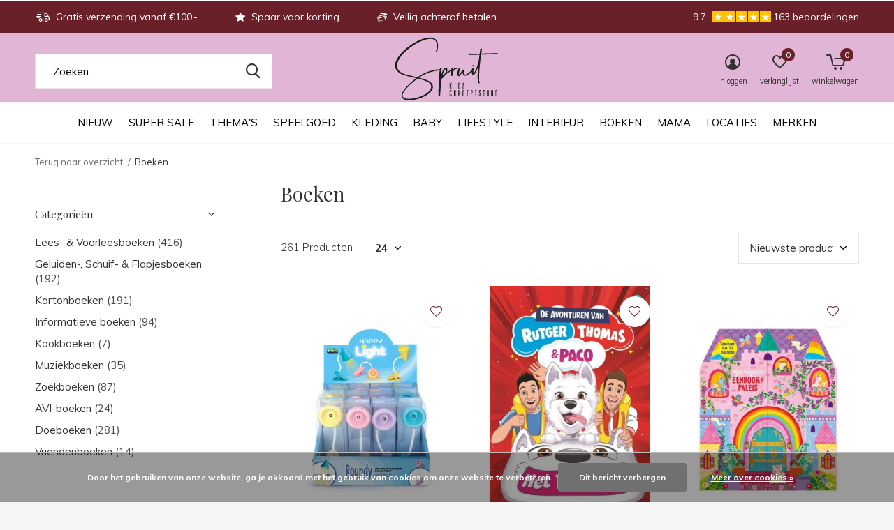

--- FILE ---
content_type: text/html;charset=utf-8
request_url: https://www.spruitkidsconceptstore.nl/boeken/
body_size: 34547
content:
<!doctype html>
<html class="new  " lang="nl" dir="ltr">
	<head>
        <meta charset="utf-8"/>
<!-- [START] 'blocks/head.rain' -->
<!--

  (c) 2008-2026 Lightspeed Netherlands B.V.
  http://www.lightspeedhq.com
  Generated: 21-01-2026 @ 08:43:06

-->
<link rel="canonical" href="https://www.spruitkidsconceptstore.nl/boeken/"/>
<link rel="next" href="https://www.spruitkidsconceptstore.nl/boeken/page2.html"/>
<link rel="alternate" href="https://www.spruitkidsconceptstore.nl/index.rss" type="application/rss+xml" title="Nieuwe producten"/>
<link href="https://cdn.webshopapp.com/assets/cookielaw.css?2025-02-20" rel="stylesheet" type="text/css"/>
<meta name="robots" content="noodp,noydir"/>
<meta property="og:url" content="https://www.spruitkidsconceptstore.nl/boeken/?source=facebook"/>
<meta property="og:site_name" content="Spruit kids conceptstore"/>
<meta property="og:title" content="Boeken"/>
<meta property="og:description" content="Met meer dan 250 merken slaag je altijd bij Spruit kids conceptstore! Of je nou op zoek bent naar babykleding, kinderkleding, houten speelgoed, inspiratie voor"/>
<script src="https://app.dmws.plus/shop-assets/279744/dmws-plus-loader.js?id=e9449c27bb9b4189a829cdaabc7f75b9"></script>
<script>
(function(w,d,s,l,i){w[l]=w[l]||[];w[l].push({'gtm.start':
new Date().getTime(),event:'gtm.js'});var f=d.getElementsByTagName(s)[0],
j=d.createElement(s),dl=l!='dataLayer'?'&l='+l:'';j.async=true;j.src=
'https://www.googletagmanager.com/gtm.js?id='+i+dl;f.parentNode.insertBefore(j,f);
})(window,document,'script','dataLayer','GTM-MWB3RKK');
</script>
<!--[if lt IE 9]>
<script src="https://cdn.webshopapp.com/assets/html5shiv.js?2025-02-20"></script>
<![endif]-->
<!-- [END] 'blocks/head.rain' -->
		<meta charset="utf-8">
		<meta http-equiv="x-ua-compatible" content="ie=edge">
		<title>Boeken - Spruit kids conceptstore</title>
		<meta name="description" content="Met meer dan 250 merken slaag je altijd bij Spruit kids conceptstore! Of je nou op zoek bent naar babykleding, kinderkleding, houten speelgoed, inspiratie voor">
		<meta name="keywords" content="Boeken, spruit kids conceptstore, spruit baby conceptstore, kinderwinkel, kinderwebshop, kids webshops, nixnut, sproet &amp; sprout, carlijnq, house of jamie, piupiuchick, 1+ in the family, marmar copenhagen, mini rodini, tiny cottons, holztiger, maileg">
		<meta name="theme-color" content="#ffffff">
		<meta name="MobileOptimized" content="320">
		<meta name="HandheldFriendly" content="true">
		<meta name="viewport" content="width=device-width,initial-scale=1,maximum-scale=1,viewport-fit=cover,target-densitydpi=device-dpi,shrink-to-fit=no">
		<meta name="author" content="https://www.dmws.nl">
		<link rel="preload" as="style" href="https://cdn.webshopapp.com/assets/gui-2-0.css?2025-02-20">
		<link rel="preload" as="style" href="https://cdn.webshopapp.com/assets/gui-responsive-2-0.css?2025-02-20">
		<link rel="preload" href="https://fonts.googleapis.com/css?family=Muli:100,300,400,500,600,700,800,900%7CPlayfair%20Display:100,300,400,500,600,700,800,900" as="style">
		<link rel="preload" as="style" href="https://cdn.webshopapp.com/shops/279744/themes/175101/assets/fixed.css?2026011911222520201210085526">
    <link rel="preload" as="style" href="https://cdn.webshopapp.com/shops/279744/themes/175101/assets/screen.css?2026011911222520201210085526">
		<link rel="preload" as="style" href="https://cdn.webshopapp.com/shops/279744/themes/175101/assets/custom.css?2026011911222520201210085526">
		<link rel="preload" as="font" href="https://cdn.webshopapp.com/shops/279744/themes/175101/assets/icomoon.woff2?2026011911222520201210085526">
		<link rel="preload" as="script" href="https://cdn.webshopapp.com/assets/jquery-1-9-1.js?2025-02-20">
		<link rel="preload" as="script" href="https://cdn.webshopapp.com/assets/jquery-ui-1-10-1.js?2025-02-20">
		<link rel="preload" as="script" href="https://cdn.webshopapp.com/shops/279744/themes/175101/assets/scripts.js?2026011911222520201210085526">
		<link rel="preload" as="script" href="https://cdn.webshopapp.com/shops/279744/themes/175101/assets/custom.js?2026011911222520201210085526">
    <link rel="preload" as="script" href="https://cdn.webshopapp.com/assets/gui.js?2025-02-20">
		<link href="https://fonts.googleapis.com/css?family=Muli:100,300,400,500,600,700,800,900%7CPlayfair%20Display:100,300,400,500,600,700,800,900" rel="stylesheet" type="text/css">
		<link rel="stylesheet" media="screen" href="https://cdn.webshopapp.com/assets/gui-2-0.css?2025-02-20">
		<link rel="stylesheet" media="screen" href="https://cdn.webshopapp.com/assets/gui-responsive-2-0.css?2025-02-20">
    <link rel="stylesheet" media="screen" href="https://cdn.webshopapp.com/shops/279744/themes/175101/assets/fixed.css?2026011911222520201210085526">
		<link rel="stylesheet" media="screen" href="https://cdn.webshopapp.com/shops/279744/themes/175101/assets/screen.css?2026011911222520201210085526">
		<link rel="stylesheet" media="screen" href="https://cdn.webshopapp.com/shops/279744/themes/175101/assets/custom.css?2026011911222520201210085526">
		<link rel="icon" type="image/x-icon" href="https://cdn.webshopapp.com/shops/279744/themes/175101/v/2750528/assets/favicon.png?20251106131607">
		<link rel="apple-touch-icon" href="https://cdn.webshopapp.com/shops/279744/themes/175101/assets/apple-touch-icon.png?2026011911222520201210085526">
		<link rel="mask-icon" href="https://cdn.webshopapp.com/shops/279744/themes/175101/assets/safari-pinned-tab.svg?2026011911222520201210085526" color="#000000">
		<link rel="manifest" href="https://cdn.webshopapp.com/shops/279744/themes/175101/assets/manifest.json?2026011911222520201210085526">
		<link rel="preconnect" href="https://ajax.googleapis.com">
		<link rel="preconnect" href="//cdn.webshopapp.com/">
		<link rel="preconnect" href="https://fonts.googleapis.com">
		<link rel="preconnect" href="https://fonts.gstatic.com" crossorigin>
		<link rel="dns-prefetch" href="https://ajax.googleapis.com">
		<link rel="dns-prefetch" href="//cdn.webshopapp.com/">	
		<link rel="dns-prefetch" href="https://fonts.googleapis.com">
		<link rel="dns-prefetch" href="https://fonts.gstatic.com" crossorigin>
    <script src="https://cdn.webshopapp.com/assets/jquery-1-9-1.js?2025-02-20"></script>
    <script src="https://cdn.webshopapp.com/assets/jquery-ui-1-10-1.js?2025-02-20"></script>
		<meta name="msapplication-config" content="https://cdn.webshopapp.com/shops/279744/themes/175101/assets/browserconfig.xml?2026011911222520201210085526">
<meta property="og:title" content="Boeken">
<meta property="og:type" content="website"> 
<meta property="og:description" content="Met meer dan 250 merken slaag je altijd bij Spruit kids conceptstore! Of je nou op zoek bent naar babykleding, kinderkleding, houten speelgoed, inspiratie voor">
<meta property="og:site_name" content="Spruit kids conceptstore">
<meta property="og:url" content="https://www.spruitkidsconceptstore.nl/">
<meta property="og:image" content="https://cdn.webshopapp.com/shops/279744/themes/175101/v/2798674/assets/hero-1-image.jpg?20260114104820">
<meta name="twitter:title" content="Boeken">
<meta name="twitter:description" content="Met meer dan 250 merken slaag je altijd bij Spruit kids conceptstore! Of je nou op zoek bent naar babykleding, kinderkleding, houten speelgoed, inspiratie voor">
<meta name="twitter:site" content="Spruit kids conceptstore">
<meta name="twitter:card" content="https://cdn.webshopapp.com/shops/279744/themes/175101/v/2492319/assets/logo.png?20241128143921">
<meta name="twitter:image" content="https://cdn.webshopapp.com/shops/279744/themes/175101/v/2791580/assets/banner-grid-banner-1-image.jpg?20260105151409">
<script type="application/ld+json">
  [
        {
      "@context": "http://schema.org/",
      "@type": "Organization",
      "url": "https://www.spruitkidsconceptstore.nl/",
      "name": "Spruit kids conceptstore",
      "legalName": "Spruit kids conceptstore",
      "description": "Met meer dan 250 merken slaag je altijd bij Spruit kids conceptstore! Of je nou op zoek bent naar babykleding, kinderkleding, houten speelgoed, inspiratie voor",
      "logo": "https://cdn.webshopapp.com/shops/279744/themes/175101/v/2492319/assets/logo.png?20241128143921",
      "image": "https://cdn.webshopapp.com/shops/279744/themes/175101/v/2791580/assets/banner-grid-banner-1-image.jpg?20260105151409",
      "contactPoint": {
        "@type": "ContactPoint",
        "contactType": "Customer service",
        "telephone": "0031-0493-383515"
      },
      "address": {
        "@type": "PostalAddress",
        "streetAddress": "Schuifelenberg 1",
        "addressLocality": "+31 0493-383515",
        "postalCode": "5751HZ, Deurne",
        "addressCountry": "NL"
      }
         
    },
    { 
      "@context": "http://schema.org", 
      "@type": "WebSite", 
      "url": "https://www.spruitkidsconceptstore.nl/", 
      "name": "Spruit kids conceptstore",
      "description": "Met meer dan 250 merken slaag je altijd bij Spruit kids conceptstore! Of je nou op zoek bent naar babykleding, kinderkleding, houten speelgoed, inspiratie voor",
      "author": [
        {
          "@type": "Organization",
          "url": "https://www.dmws.nl/",
          "name": "DMWS B.V.",
          "address": {
            "@type": "PostalAddress",
            "streetAddress": "Klokgebouw 195 (Strijp-S)",
            "addressLocality": "Eindhoven",
            "addressRegion": "NB",
            "postalCode": "5617 AB",
            "addressCountry": "NL"
          }
        }
      ]
    }
  ]
</script>    

<script>
document.addEventListener("DOMContentLoaded", function() {
    setTimeout(() => { // Vertraging om zeker te zijn dat de DOM geladen is
        let mobileMenu = document.querySelector("#mobile");

        if (mobileMenu) {
            let merkenMobileMenuItem = mobileMenu.querySelector("li.sub > a[href*='/brands/']");
            let bestsellersMobileMenuItem = mobileMenu.querySelector("li.menu-uppercase > a[href*='/bestsellers/']");

            if (bestsellersMobileMenuItem && merkenMobileMenuItem) {
                let bestsellersParent = bestsellersMobileMenuItem.closest("li");
                let merkenParent = merkenMobileMenuItem.closest("li");

                if (bestsellersParent && merkenParent) {
                    bestsellersParent.insertAdjacentElement("afterend", merkenParent);
                }
            } else {
                console.warn("Bestsellers of Merken menu-item niet gevonden in het mobiele menu. Controleer de selectors.");
            }
        } else {
            console.warn("Mobiel menu (#mobile) niet gevonden.");
        }
    }, 500); // Wacht 500ms om ervoor te zorgen dat de pagina geladen is
});

</script>

<script>
document.addEventListener("DOMContentLoaded", function() {
    setTimeout(() => { // Vertraging om zeker te zijn dat de DOM geladen is
        let themasMenuItem = document.querySelector("li.menu-uppercase > a[href*='/bestsellers/']");
        let merkenMenuItem = document.querySelector("li.menu-uppercase.sub.has-div > a[href*='/brands/']");
        
        if (themasMenuItem && merkenMenuItem) {
            let themasParent = themasMenuItem.closest("li");
            let merkenParent = merkenMenuItem.closest("li");
            
            if (themasParent && merkenParent) {
                themasParent.insertAdjacentElement("afterend", merkenParent);
            }
        } else {
            console.warn("Thema's of Merken menu-item niet gevonden. Controleer de selectors.");
        }
    }, 350);
});
    </script>

	</head>
	<body>
  	    <ul class="hidden-data hidden"><li>279744</li><li>175101</li><li>ja</li><li>nl</li><li>live</li><li>info//spruitkidsconceptstore/nl</li><li>https://www.spruitkidsconceptstore.nl/</li></ul><div id="root" ><header id="top" class=" static"><p id="logo" class="text-center"><a href="https://www.spruitkidsconceptstore.nl/" accesskey="h"><img src="https://cdn.webshopapp.com/shops/279744/files/469221830/logo-spruit.svg" alt="Spruit kids conceptstore; dé (online) conceptstore voor baby &amp; kids van 0 tot 12 jaar vol kinderkleding, speelgoed, lifestyle en verzorgingsproducten."></a></p><nav id="skip"><ul><li><a href="#nav" accesskey="n">Ga naar navigatie (n)</a></li><li><a href="#content" accesskey="c">Ga naar inhoud (c)</a></li><li><a href="#footer" accesskey="f">Ga naar footer (f)</a></li></ul></nav><nav id="nav" aria-label="Kies een categorie" class="align-center"><ul><li class="menu-uppercase"><a  href="https://www.spruitkidsconceptstore.nl/nieuw/">Nieuw </a><div><div><h3><a href="https://www.spruitkidsconceptstore.nl/nieuw/binnenkort-beschikbaar/">Binnenkort beschikbaar</a></h3></div></div></li><li class="menu-uppercase"><a  href="https://www.spruitkidsconceptstore.nl/super-sale/">Super sale</a></li><li class="menu-uppercase"><a  href="https://www.spruitkidsconceptstore.nl/themas/">Thema&#039;s</a><div><div><h3><a href="https://www.spruitkidsconceptstore.nl/themas/bestsellers/">Bestsellers</a></h3></div><div><h3><a href="https://www.spruitkidsconceptstore.nl/themas/schoencadeautjes/">Schoencadeautjes</a></h3></div><div><h3><a href="https://www.spruitkidsconceptstore.nl/themas/advent-kalender/">Advent kalender</a></h3></div><div><h3><a href="https://www.spruitkidsconceptstore.nl/themas/hebbedingetjes/">Hebbedingetjes</a></h3></div><div><h3><a href="https://www.spruitkidsconceptstore.nl/themas/sinterklaas/">Sinterklaas</a></h3></div><div><h3><a href="https://www.spruitkidsconceptstore.nl/themas/kerst/">Kerst</a></h3></div><div><h3><a href="https://www.spruitkidsconceptstore.nl/themas/stitch/">Stitch</a></h3></div><div><h3><a href="https://www.spruitkidsconceptstore.nl/themas/unicorns/">Unicorns</a></h3></div><div><h3><a href="https://www.spruitkidsconceptstore.nl/themas/prinsessen/">Prinsessen</a></h3></div><div><h3><a href="https://www.spruitkidsconceptstore.nl/themas/dinos/">Dino&#039;s</a></h3></div><div><h3><a href="https://www.spruitkidsconceptstore.nl/themas/avontuur/">Avontuur</a></h3></div><div><h3><a href="https://www.spruitkidsconceptstore.nl/themas/paarden/">Paarden</a></h3></div><div><h3><a href="https://www.spruitkidsconceptstore.nl/themas/halloween/">Halloween</a></h3></div><div><h3><a href="https://www.spruitkidsconceptstore.nl/themas/herfst/">Herfst</a></h3></div><div><h3><a href="https://www.spruitkidsconceptstore.nl/themas/winter/">Winter</a></h3></div><div><h3><a href="https://www.spruitkidsconceptstore.nl/themas/meester-juf/">Meester/Juf</a></h3></div><div><h3><a href="https://www.spruitkidsconceptstore.nl/themas/kraamcadeaus/">Kraamcadeau&#039;s</a></h3></div><div><h3><a href="https://www.spruitkidsconceptstore.nl/themas/back-to-school/">Back to school</a></h3></div><div><h3><a href="https://www.spruitkidsconceptstore.nl/themas/vakantie/">Vakantie</a></h3></div><div><h3><a href="https://www.spruitkidsconceptstore.nl/themas/moederdag/">Moederdag</a></h3></div><div><h3><a href="https://www.spruitkidsconceptstore.nl/themas/vaderdag/">Vaderdag</a></h3></div><div><h3><a href="https://www.spruitkidsconceptstore.nl/themas/valentijnsdag/">Valentijnsdag</a></h3></div></div></li><li class="menu-uppercase"><a  href="https://www.spruitkidsconceptstore.nl/speelgoed-11679561/">Speelgoed</a><div><div><h3><a href="https://www.spruitkidsconceptstore.nl/speelgoed/speelgoed-op-leeftijd/">Speelgoed op leeftijd</a></h3><ul><li><a href="https://www.spruitkidsconceptstore.nl/speelgoed/speelgoed-op-leeftijd/0-1-jaar/">0 - 1 jaar </a></li><li><a href="https://www.spruitkidsconceptstore.nl/speelgoed/speelgoed-op-leeftijd/1-jaar/">1 jaar </a></li><li><a href="https://www.spruitkidsconceptstore.nl/speelgoed/speelgoed-op-leeftijd/2-jaar/">2 jaar </a></li><li><a href="https://www.spruitkidsconceptstore.nl/speelgoed/speelgoed-op-leeftijd/3-jaar/">3 jaar </a></li><li><a href="https://www.spruitkidsconceptstore.nl/speelgoed/speelgoed-op-leeftijd/4-jaar/">4 jaar </a></li><li><a href="https://www.spruitkidsconceptstore.nl/speelgoed/speelgoed-op-leeftijd/5-jaar/">5 jaar </a></li><li><a href="https://www.spruitkidsconceptstore.nl/speelgoed/speelgoed-op-leeftijd/6-jaar/">6 jaar </a></li><li><a href="https://www.spruitkidsconceptstore.nl/speelgoed/speelgoed-op-leeftijd/7-jaar/">7 jaar </a></li><li><a href="https://www.spruitkidsconceptstore.nl/speelgoed/speelgoed-op-leeftijd/8-jaar/">8 jaar </a></li><li><a href="https://www.spruitkidsconceptstore.nl/speelgoed/speelgoed-op-leeftijd/9-jaar-of-ouder/">9 jaar of ouder</a></li></ul></div><div><h3><a href="https://www.spruitkidsconceptstore.nl/speelgoed/open-ended-play/">Open ended play</a></h3><ul><li><a href="https://www.spruitkidsconceptstore.nl/speelgoed/open-ended-play/bouwen-magneetsets/">Bouwen &amp; Magneetsets</a></li><li><a href="https://www.spruitkidsconceptstore.nl/speelgoed/open-ended-play/sensorisch-fidget-speelgoed/">Sensorisch &amp; fidget speelgoed</a></li><li><a href="https://www.spruitkidsconceptstore.nl/speelgoed/open-ended-play/speelzand-rijst-meer/">Speelzand, -rijst &amp; meer</a></li><li><a href="https://www.spruitkidsconceptstore.nl/speelgoed/open-ended-play/speelbakken-accessoires/">Speelbakken &amp; accessoires</a></li><li><a href="https://www.spruitkidsconceptstore.nl/speelgoed/open-ended-play/loose-parts/">Loose parts</a></li><li><a href="https://www.spruitkidsconceptstore.nl/speelgoed/open-ended-play/speelfiguren/">Speelfiguren</a></li><li><a href="https://www.spruitkidsconceptstore.nl/speelgoed/open-ended-play/balans/">Balans</a></li></ul></div><div><h3><a href="https://www.spruitkidsconceptstore.nl/speelgoed/puzzels/">Puzzels</a></h3><ul><li><a href="https://www.spruitkidsconceptstore.nl/speelgoed/puzzels/legpuzzels/">Legpuzzels</a></li><li><a href="https://www.spruitkidsconceptstore.nl/speelgoed/puzzels/observatie-puzzels/">Observatie puzzels</a></li><li><a href="https://www.spruitkidsconceptstore.nl/speelgoed/puzzels/voel-magische-puzzels/">Voel &amp; magische puzzels</a></li><li><a href="https://www.spruitkidsconceptstore.nl/speelgoed/puzzels/blok-chunky-puzzels/">Blok &amp; chunky puzzels</a></li><li><a href="https://www.spruitkidsconceptstore.nl/speelgoed/puzzels/houten-puzzels/">Houten puzzels</a></li><li><a href="https://www.spruitkidsconceptstore.nl/speelgoed/puzzels/magneet-puzzels/">Magneet puzzels</a></li></ul></div><div><h3><a href="https://www.spruitkidsconceptstore.nl/speelgoed/spellen/">Spellen</a></h3><ul><li><a href="https://www.spruitkidsconceptstore.nl/speelgoed/spellen/eerste-spellen/">Eerste spellen</a></li><li><a href="https://www.spruitkidsconceptstore.nl/speelgoed/spellen/bordspellen/">Bordspellen</a></li><li><a href="https://www.spruitkidsconceptstore.nl/speelgoed/spellen/behendigheidsspellen/">Behendigheidsspellen</a></li><li><a href="https://www.spruitkidsconceptstore.nl/speelgoed/spellen/cooeperatieve-spellen/">Coöperatieve spellen</a></li><li><a href="https://www.spruitkidsconceptstore.nl/speelgoed/spellen/dobbelspellen/">Dobbelspellen</a></li><li><a href="https://www.spruitkidsconceptstore.nl/speelgoed/spellen/familiespellen/">Familiespellen</a></li><li><a href="https://www.spruitkidsconceptstore.nl/speelgoed/spellen/kaartspellen/">Kaartspellen</a></li><li><a href="https://www.spruitkidsconceptstore.nl/speelgoed/spellen/solo-spellen/">Solo spellen</a></li><li><a href="https://www.spruitkidsconceptstore.nl/speelgoed/spellen/strategiespellen/">Strategiespellen</a></li><li><a href="https://www.spruitkidsconceptstore.nl/speelgoed/spellen/reisspellen/">Reisspellen</a></li></ul></div><div><h3><a href="https://www.spruitkidsconceptstore.nl/speelgoed/voertuigen-bouwspeelgoed/">Voertuigen &amp; Bouwspeelgoed</a></h3><ul><li><a href="https://www.spruitkidsconceptstore.nl/speelgoed/voertuigen-bouwspeelgoed/constructie/">Constructie</a></li><li><a href="https://www.spruitkidsconceptstore.nl/speelgoed/voertuigen-bouwspeelgoed/magnetisch/">Magnetisch</a></li><li><a href="https://www.spruitkidsconceptstore.nl/speelgoed/voertuigen-bouwspeelgoed/racebanen-autowegen/">Racebanen &amp; autowegen</a></li><li><a href="https://www.spruitkidsconceptstore.nl/speelgoed/voertuigen-bouwspeelgoed/voertuigen/">Voertuigen</a></li><li><a href="https://www.spruitkidsconceptstore.nl/speelgoed/voertuigen-bouwspeelgoed/blokken-planken/">Blokken &amp; planken</a></li></ul></div><div><h3><a href="https://www.spruitkidsconceptstore.nl/speelgoed/bad-buitenspeelgoed/">Bad- &amp; Buitenspeelgoed</a></h3><ul><li><a href="https://www.spruitkidsconceptstore.nl/speelgoed/bad-buitenspeelgoed/badspeelgoed/">Badspeelgoed</a></li><li><a href="https://www.spruitkidsconceptstore.nl/speelgoed/bad-buitenspeelgoed/bellenblaas/">Bellenblaas</a></li><li><a href="https://www.spruitkidsconceptstore.nl/speelgoed/bad-buitenspeelgoed/buitenspeelgoed/">Buitenspeelgoed</a></li><li><a href="https://www.spruitkidsconceptstore.nl/speelgoed/bad-buitenspeelgoed/skippyballen/">Skippyballen</a></li><li><a href="https://www.spruitkidsconceptstore.nl/speelgoed/bad-buitenspeelgoed/steppen/">Steppen</a><ul class="mobily-only"><li><a href="https://www.spruitkidsconceptstore.nl/speelgoed/bad-buitenspeelgoed/steppen/step-fiets-accessoires/">Step &amp; fiets accessoires</a></li><li><a href="https://www.spruitkidsconceptstore.nl/speelgoed/bad-buitenspeelgoed/steppen/mini-micro/">Mini Micro</a></li><li><a href="https://www.spruitkidsconceptstore.nl/speelgoed/bad-buitenspeelgoed/steppen/maxi-micro/">Maxi Micro</a></li><li><a href="https://www.spruitkidsconceptstore.nl/speelgoed/bad-buitenspeelgoed/steppen/sprite-cruiser/">Sprite / Cruiser</a></li></ul></li><li><a href="https://www.spruitkidsconceptstore.nl/speelgoed/bad-buitenspeelgoed/skates/">Skates</a></li><li><a href="https://www.spruitkidsconceptstore.nl/speelgoed/bad-buitenspeelgoed/fietsen/">Fietsen</a></li><li><a href="https://www.spruitkidsconceptstore.nl/speelgoed/bad-buitenspeelgoed/water-zandspeelgoed/">Water &amp; zandspeelgoed</a></li></ul></div><div><h3><a href="https://www.spruitkidsconceptstore.nl/speelgoed/babyspeelgoed/">Babyspeelgoed</a></h3><ul><li><a href="https://www.spruitkidsconceptstore.nl/speelgoed/babyspeelgoed/badspeelgoed-baby/">Badspeelgoed baby</a></li><li><a href="https://www.spruitkidsconceptstore.nl/speelgoed/babyspeelgoed/ballen-voertuigen/">Ballen &amp; voertuigen</a></li><li><a href="https://www.spruitkidsconceptstore.nl/speelgoed/babyspeelgoed/bijtspeelgoed/">Bijtspeelgoed</a></li><li><a href="https://www.spruitkidsconceptstore.nl/speelgoed/babyspeelgoed/houten-speelgoed/">Houten speelgoed</a></li><li><a href="https://www.spruitkidsconceptstore.nl/speelgoed/babyspeelgoed/knuffeldoekjes/">Knuffeldoekjes</a></li><li><a href="https://www.spruitkidsconceptstore.nl/speelgoed/babyspeelgoed/rammelaar/">Rammelaar</a></li><li><a href="https://www.spruitkidsconceptstore.nl/speelgoed/babyspeelgoed/stapeltorens-constructie/">Stapeltorens &amp; Constructie</a></li><li><a href="https://www.spruitkidsconceptstore.nl/speelgoed/babyspeelgoed/trekfiguren/">Trekfiguren</a></li><li><a href="https://www.spruitkidsconceptstore.nl/speelgoed/babyspeelgoed/zacht-speelgoed/">Zacht speelgoed</a></li><li><a href="https://www.spruitkidsconceptstore.nl/speelgoed/babyspeelgoed/overig/">Overig</a></li></ul></div><div><h3><a href="https://www.spruitkidsconceptstore.nl/speelgoed/interactief-speelgoed/">Interactief speelgoed</a></h3><ul><li><a href="https://www.spruitkidsconceptstore.nl/speelgoed/interactief-speelgoed/cameras/">Camera’s</a></li><li><a href="https://www.spruitkidsconceptstore.nl/speelgoed/interactief-speelgoed/muziek-karaoke/">Muziek &amp; Karaoke</a></li><li><a href="https://www.spruitkidsconceptstore.nl/speelgoed/interactief-speelgoed/walkie-talkies/">Walkie talkies</a></li><li><a href="https://www.spruitkidsconceptstore.nl/speelgoed/interactief-speelgoed/wekkers-smartwatches/">Wekkers &amp; Smartwatches</a></li><li><a href="https://www.spruitkidsconceptstore.nl/speelgoed/interactief-speelgoed/speelsets-puzzels/">Speelsets &amp; Puzzels</a></li><li><a href="https://www.spruitkidsconceptstore.nl/speelgoed/interactief-speelgoed/verlichting/">Verlichting</a></li><li><a href="https://www.spruitkidsconceptstore.nl/speelgoed/interactief-speelgoed/licht-tekentablets/">Licht- &amp; tekentablets</a></li></ul></div><div><h3><a href="https://www.spruitkidsconceptstore.nl/speelgoed/educatief-speelgoed/">Educatief speelgoed</a></h3><ul><li><a href="https://www.spruitkidsconceptstore.nl/speelgoed/educatief-speelgoed/leren-ontwikkelen/">Leren &amp; Ontwikkelen</a><ul class="mobily-only"><li><a href="https://www.spruitkidsconceptstore.nl/speelgoed/educatief-speelgoed/leren-ontwikkelen/gevoelens-herkennen/">Gevoelens herkennen</a></li><li><a href="https://www.spruitkidsconceptstore.nl/speelgoed/educatief-speelgoed/leren-ontwikkelen/leren-lezen-schrijven-rekenen/">Leren lezen, schrijven &amp; rekenen</a></li><li><a href="https://www.spruitkidsconceptstore.nl/speelgoed/educatief-speelgoed/leren-ontwikkelen/kloklezen/">Kloklezen</a></li><li><a href="https://www.spruitkidsconceptstore.nl/speelgoed/educatief-speelgoed/leren-ontwikkelen/overige-vaardigheden/">Overige vaardigheden</a></li></ul></li><li><a href="https://www.spruitkidsconceptstore.nl/speelgoed/educatief-speelgoed/experimenteren-ontdekken/">Experimenteren &amp; Ontdekken</a></li></ul></div><div><h3><a href="https://www.spruitkidsconceptstore.nl/speelgoed/creatief-speelgoed/">Creatief speelgoed</a></h3><ul><li><a href="https://www.spruitkidsconceptstore.nl/speelgoed/creatief-speelgoed/kleuren-tekenen/">Kleuren &amp; Tekenen</a></li><li><a href="https://www.spruitkidsconceptstore.nl/speelgoed/creatief-speelgoed/schrijven/">Schrijven</a></li><li><a href="https://www.spruitkidsconceptstore.nl/speelgoed/creatief-speelgoed/knutsel-pakketten/">Knutsel pakketten</a></li><li><a href="https://www.spruitkidsconceptstore.nl/speelgoed/creatief-speelgoed/stickers/">Stickers</a></li><li><a href="https://www.spruitkidsconceptstore.nl/speelgoed/creatief-speelgoed/slijm/">Slijm</a></li><li><a href="https://www.spruitkidsconceptstore.nl/speelgoed/creatief-speelgoed/knutselspullen/">Knutselspullen</a></li><li><a href="https://www.spruitkidsconceptstore.nl/speelgoed/creatief-speelgoed/kleien/">Kleien</a></li></ul></div><div><h3><a href="https://www.spruitkidsconceptstore.nl/speelgoed/rollenspel/">Rollenspel</a></h3><ul><li><a href="https://www.spruitkidsconceptstore.nl/speelgoed/rollenspel/poppen-knuffels/">Poppen &amp; knuffels</a><ul class="mobily-only"><li><a href="https://www.spruitkidsconceptstore.nl/speelgoed/rollenspel/poppen-knuffels/knuffels/">Knuffels</a></li><li><a href="https://www.spruitkidsconceptstore.nl/speelgoed/rollenspel/poppen-knuffels/poppen/">Poppen</a></li><li><a href="https://www.spruitkidsconceptstore.nl/speelgoed/rollenspel/poppen-knuffels/poppenaccessoires-kleding/">Poppenaccessoires &amp; -kleding</a></li></ul></li><li><a href="https://www.spruitkidsconceptstore.nl/speelgoed/rollenspel/keukentje-huishouden/">Keukentje &amp; huishouden</a></li><li><a href="https://www.spruitkidsconceptstore.nl/speelgoed/rollenspel/winkeltje/">Winkeltje</a></li><li><a href="https://www.spruitkidsconceptstore.nl/speelgoed/rollenspel/beroepen/">Beroepen</a></li><li><a href="https://www.spruitkidsconceptstore.nl/speelgoed/rollenspel/verkleden/">Verkleden</a></li><li><a href="https://www.spruitkidsconceptstore.nl/speelgoed/rollenspel/muziek-instrumenten/">Muziek instrumenten</a></li><li><a href="https://www.spruitkidsconceptstore.nl/speelgoed/rollenspel/poppenhuis/">Poppenhuis</a></li><li><a href="https://www.spruitkidsconceptstore.nl/speelgoed/rollenspel/overig/">Overig</a></li></ul></div></div></li><li class="menu-uppercase"><a  href="https://www.spruitkidsconceptstore.nl/kleding/">Kleding </a><div><div><h3><a href="https://www.spruitkidsconceptstore.nl/kleding/meisje-80-t-m-164/">Meisje - 80 t/m 164</a></h3><ul><li><a href="https://www.spruitkidsconceptstore.nl/kleding/meisje-80-t-m-164/t-shirts-tops/">T-shirts &amp; Tops</a><ul class="mobily-only"><li><a href="https://www.spruitkidsconceptstore.nl/kleding/meisje-80-t-m-164/t-shirts-tops/korte-mouw/">Korte mouw</a></li><li><a href="https://www.spruitkidsconceptstore.nl/kleding/meisje-80-t-m-164/t-shirts-tops/lange-mouw/">Lange mouw</a></li></ul></li><li><a href="https://www.spruitkidsconceptstore.nl/kleding/meisje-80-t-m-164/truien-vesten/">Truien &amp; Vesten</a><ul class="mobily-only"><li><a href="https://www.spruitkidsconceptstore.nl/kleding/meisje-80-t-m-164/truien-vesten/gilets/">Gilets</a></li><li><a href="https://www.spruitkidsconceptstore.nl/kleding/meisje-80-t-m-164/truien-vesten/spencer/">Spencer</a></li></ul></li><li><a href="https://www.spruitkidsconceptstore.nl/kleding/meisje-80-t-m-164/jurken-rokken/">Jurken &amp; Rokken</a></li><li><a href="https://www.spruitkidsconceptstore.nl/kleding/meisje-80-t-m-164/broeken/">Broeken</a><ul class="mobily-only"><li><a href="https://www.spruitkidsconceptstore.nl/kleding/meisje-80-t-m-164/broeken/korte-broeken/">Korte broeken</a></li><li><a href="https://www.spruitkidsconceptstore.nl/kleding/meisje-80-t-m-164/broeken/lange-broeken/">Lange broeken</a></li></ul></li><li><a href="https://www.spruitkidsconceptstore.nl/kleding/meisje-80-t-m-164/leggings/">Leggings</a></li><li><a href="https://www.spruitkidsconceptstore.nl/kleding/meisje-80-t-m-164/jumpsuits-salopettes/">Jumpsuits &amp; Salopettes</a></li><li><a href="https://www.spruitkidsconceptstore.nl/kleding/meisje-80-t-m-164/jassen/">Jassen</a></li><li><a href="https://www.spruitkidsconceptstore.nl/kleding/meisje-80-t-m-164/sokken-maillots/">Sokken &amp; Maillots</a></li><li><a href="https://www.spruitkidsconceptstore.nl/kleding/meisje-80-t-m-164/zwemkleding/">Zwemkleding</a></li><li><a href="https://www.spruitkidsconceptstore.nl/kleding/meisje-80-t-m-164/ondergoed-pyjamas/">Ondergoed / Pyjama&#039;s</a></li></ul></div><div><h3><a href="https://www.spruitkidsconceptstore.nl/kleding/jongens-80-t-m-164/">Jongens - 80 t/m 164</a></h3><ul><li><a href="https://www.spruitkidsconceptstore.nl/kleding/jongens-80-t-m-164/t-shirts-tops/">T-shirts &amp; Tops</a><ul class="mobily-only"><li><a href="https://www.spruitkidsconceptstore.nl/kleding/jongens-80-t-m-164/t-shirts-tops/korte-mouw/">Korte mouw</a></li><li><a href="https://www.spruitkidsconceptstore.nl/kleding/jongens-80-t-m-164/t-shirts-tops/lange-mouw/">Lange mouw</a></li></ul></li><li><a href="https://www.spruitkidsconceptstore.nl/kleding/jongens-80-t-m-164/truien-vesten/">Truien &amp; Vesten</a><ul class="mobily-only"><li><a href="https://www.spruitkidsconceptstore.nl/kleding/jongens-80-t-m-164/truien-vesten/gilets/">Gilets</a></li><li><a href="https://www.spruitkidsconceptstore.nl/kleding/jongens-80-t-m-164/truien-vesten/spencer/">Spencer</a></li></ul></li><li><a href="https://www.spruitkidsconceptstore.nl/kleding/jongens-80-t-m-164/broeken/">Broeken</a><ul class="mobily-only"><li><a href="https://www.spruitkidsconceptstore.nl/kleding/jongens-80-t-m-164/broeken/korte-broeken/">Korte broeken</a></li><li><a href="https://www.spruitkidsconceptstore.nl/kleding/jongens-80-t-m-164/broeken/lange-broeken/">Lange broeken</a></li></ul></li><li><a href="https://www.spruitkidsconceptstore.nl/kleding/jongens-80-t-m-164/leggings/">Leggings</a></li><li><a href="https://www.spruitkidsconceptstore.nl/kleding/jongens-80-t-m-164/jumpsuits-salopettes/">Jumpsuits &amp; Salopettes</a></li><li><a href="https://www.spruitkidsconceptstore.nl/kleding/jongens-80-t-m-164/jassen/">Jassen</a></li><li><a href="https://www.spruitkidsconceptstore.nl/kleding/jongens-80-t-m-164/sokken/">Sokken</a></li><li><a href="https://www.spruitkidsconceptstore.nl/kleding/jongens-80-t-m-164/zwemkleding/">Zwemkleding</a></li><li><a href="https://www.spruitkidsconceptstore.nl/kleding/jongens-80-t-m-164/ondergoed-pyjamas/">Ondergoed / Pyjama&#039;s</a></li></ul></div><div><h3><a href="https://www.spruitkidsconceptstore.nl/kleding/accessoires/">Accessoires</a></h3><ul><li><a href="https://www.spruitkidsconceptstore.nl/kleding/accessoires/haaraccessoires/">Haaraccessoires</a></li><li><a href="https://www.spruitkidsconceptstore.nl/kleding/accessoires/sjaaltjes/">Sjaaltjes</a></li><li><a href="https://www.spruitkidsconceptstore.nl/kleding/accessoires/sjaals-wanten/">Sjaals &amp; Wanten</a></li><li><a href="https://www.spruitkidsconceptstore.nl/kleding/accessoires/petten-mutsen/">Petten &amp; Mutsen</a></li><li><a href="https://www.spruitkidsconceptstore.nl/kleding/accessoires/zonnebrillen/">Zonnebrillen</a><ul class="mobily-only"><li><a href="https://www.spruitkidsconceptstore.nl/kleding/accessoires/zonnebrillen/0-9-maanden/">0 - 9 maanden</a></li><li><a href="https://www.spruitkidsconceptstore.nl/kleding/accessoires/zonnebrillen/9-36-maanden/">9 - 36 maanden</a></li><li><a href="https://www.spruitkidsconceptstore.nl/kleding/accessoires/zonnebrillen/3-5-jaar/">3 - 5 jaar</a></li><li><a href="https://www.spruitkidsconceptstore.nl/kleding/accessoires/zonnebrillen/5-10-jaar/">5 - 10 jaar</a></li></ul></li><li><a href="https://www.spruitkidsconceptstore.nl/kleding/accessoires/zonnehoedjes/">Zonnehoedjes</a></li><li><a href="https://www.spruitkidsconceptstore.nl/kleding/accessoires/zwemaccessoires/">Zwemaccessoires</a></li><li><a href="https://www.spruitkidsconceptstore.nl/kleding/accessoires/tasjes/">Tasjes</a></li><li><a href="https://www.spruitkidsconceptstore.nl/kleding/accessoires/sieraden-sieradenopbergers/">Sieraden &amp; sieradenopbergers</a></li><li><a href="https://www.spruitkidsconceptstore.nl/kleding/accessoires/riemen/">Riemen</a></li><li class="strong"><a href="https://www.spruitkidsconceptstore.nl/kleding/accessoires/">Bekijk alles</a></li></ul></div><div><h3><a href="https://www.spruitkidsconceptstore.nl/kleding/schoenen/">Schoenen</a></h3><ul><li><a href="https://www.spruitkidsconceptstore.nl/kleding/schoenen/babyschoenen/">Babyschoenen</a></li><li><a href="https://www.spruitkidsconceptstore.nl/kleding/schoenen/schoenen/">Schoenen</a></li><li><a href="https://www.spruitkidsconceptstore.nl/kleding/schoenen/sandalen/">Sandalen</a></li><li><a href="https://www.spruitkidsconceptstore.nl/kleding/schoenen/regenlaarzen/">Regenlaarzen</a></li><li><a href="https://www.spruitkidsconceptstore.nl/kleding/schoenen/sloffen/">Sloffen</a></li><li><a href="https://www.spruitkidsconceptstore.nl/kleding/schoenen/waterschoenen/">Waterschoenen</a></li><li><a href="https://www.spruitkidsconceptstore.nl/kleding/schoenen/schoenverzorging/">Schoenverzorging</a></li></ul></div><div><h3><a href="https://www.spruitkidsconceptstore.nl/kleding/themas/">Thema&#039;s</a></h3><ul><li><a href="https://www.spruitkidsconceptstore.nl/kleding/themas/bruiloft/">Bruiloft</a></li><li><a href="https://www.spruitkidsconceptstore.nl/kleding/themas/kerstmis/">Kerstmis</a></li></ul></div></div></li><li class="menu-uppercase"><a  href="https://www.spruitkidsconceptstore.nl/baby/">Baby</a><div><div><h3><a href="https://www.spruitkidsconceptstore.nl/baby/kleding-44-t-m-86/">Kleding - 44 t/m 86</a></h3><ul><li><a href="https://www.spruitkidsconceptstore.nl/baby/kleding-44-t-m-86/rompers/">Rompers</a></li><li><a href="https://www.spruitkidsconceptstore.nl/baby/kleding-44-t-m-86/onesies-overalls/">Onesies / Overalls</a></li><li><a href="https://www.spruitkidsconceptstore.nl/baby/kleding-44-t-m-86/mutsjes/">Mutsjes</a></li><li><a href="https://www.spruitkidsconceptstore.nl/baby/kleding-44-t-m-86/t-shirts-tops/">T-shirts &amp; Tops</a><ul class="mobily-only"><li><a href="https://www.spruitkidsconceptstore.nl/baby/kleding-44-t-m-86/t-shirts-tops/lange-mouw/">Lange mouw</a></li><li><a href="https://www.spruitkidsconceptstore.nl/baby/kleding-44-t-m-86/t-shirts-tops/korte-mouw/">Korte mouw</a></li></ul></li><li><a href="https://www.spruitkidsconceptstore.nl/baby/kleding-44-t-m-86/truien-vesten/">Truien &amp; Vesten</a></li><li><a href="https://www.spruitkidsconceptstore.nl/baby/kleding-44-t-m-86/jurken-rokken/">Jurken &amp; Rokken</a></li><li><a href="https://www.spruitkidsconceptstore.nl/baby/kleding-44-t-m-86/broeken/">Broeken</a><ul class="mobily-only"><li><a href="https://www.spruitkidsconceptstore.nl/baby/kleding-44-t-m-86/broeken/korte-broeken/">Korte broeken</a></li><li><a href="https://www.spruitkidsconceptstore.nl/baby/kleding-44-t-m-86/broeken/lange-broeken/">Lange broeken</a></li></ul></li><li><a href="https://www.spruitkidsconceptstore.nl/baby/kleding-44-t-m-86/jassen/">Jassen</a></li><li><a href="https://www.spruitkidsconceptstore.nl/baby/kleding-44-t-m-86/sokken-maillots/">Sokken &amp; Maillots</a></li><li><a href="https://www.spruitkidsconceptstore.nl/baby/kleding-44-t-m-86/schoentjes-slofjes/">Schoentjes &amp; Slofjes</a></li><li class="strong"><a href="https://www.spruitkidsconceptstore.nl/baby/kleding-44-t-m-86/">Bekijk alles</a></li></ul></div><div><h3><a href="https://www.spruitkidsconceptstore.nl/baby/verzorging/">Verzorging</a></h3><ul><li><a href="https://www.spruitkidsconceptstore.nl/baby/verzorging/aankleedkussen-hoes/">Aankleedkussen / Hoes</a></li><li><a href="https://www.spruitkidsconceptstore.nl/baby/verzorging/hydrofiele-doeken-inbakerdoeken/">Hydrofiele doeken / Inbakerdoeken</a></li><li><a href="https://www.spruitkidsconceptstore.nl/baby/verzorging/luiertassen-luieretuis/">Luiertassen / Luieretuis</a></li><li><a href="https://www.spruitkidsconceptstore.nl/baby/verzorging/omslagdoeken-badcapes/">Omslagdoeken / Badcapes</a></li><li><a href="https://www.spruitkidsconceptstore.nl/baby/verzorging/spenen/">Spenen</a></li><li><a href="https://www.spruitkidsconceptstore.nl/baby/verzorging/speenbakjes/">Speenbakjes</a></li><li><a href="https://www.spruitkidsconceptstore.nl/baby/verzorging/speenkoorden-speendoekjes/">Speenkoorden / Speendoekjes</a></li><li><a href="https://www.spruitkidsconceptstore.nl/baby/verzorging/verschoonmatjes/">Verschoonmatjes</a></li><li><a href="https://www.spruitkidsconceptstore.nl/baby/verzorging/verzorgingsproducten/">Verzorgingsproducten</a></li><li><a href="https://www.spruitkidsconceptstore.nl/baby/verzorging/washanden-monddoekjes/">Washanden &amp; Monddoekjes</a></li><li class="strong"><a href="https://www.spruitkidsconceptstore.nl/baby/verzorging/">Bekijk alles</a></li></ul></div></div></li><li class="menu-uppercase"><a  href="https://www.spruitkidsconceptstore.nl/lifestyle/">Lifestyle</a><div><div><h3><a href="https://www.spruitkidsconceptstore.nl/lifestyle/aan-tafel/">Aan tafel</a></h3><ul><li><a href="https://www.spruitkidsconceptstore.nl/lifestyle/aan-tafel/lunchdoosjes-flessen/">Lunchdoosjes / Flessen</a></li><li><a href="https://www.spruitkidsconceptstore.nl/lifestyle/aan-tafel/slabben-schorten/">Slabben / Schorten</a></li><li><a href="https://www.spruitkidsconceptstore.nl/lifestyle/aan-tafel/servies/">Servies</a><ul class="mobily-only"><li><a href="https://www.spruitkidsconceptstore.nl/lifestyle/aan-tafel/servies/bestek/">Bestek</a></li><li><a href="https://www.spruitkidsconceptstore.nl/lifestyle/aan-tafel/servies/borden-kommen/">Borden &amp; Kommen</a></li><li><a href="https://www.spruitkidsconceptstore.nl/lifestyle/aan-tafel/servies/bekers/">Bekers</a></li><li><a href="https://www.spruitkidsconceptstore.nl/lifestyle/aan-tafel/servies/rietjes/">Rietjes</a></li></ul></li><li><a href="https://www.spruitkidsconceptstore.nl/lifestyle/aan-tafel/koken-bakken/">Koken &amp; Bakken</a></li><li><a href="https://www.spruitkidsconceptstore.nl/lifestyle/aan-tafel/overig/">Overig</a></li></ul></div><div><h3><a href="https://www.spruitkidsconceptstore.nl/lifestyle/op-stap/">Op stap</a></h3><ul><li><a href="https://www.spruitkidsconceptstore.nl/lifestyle/op-stap/fietsen/">Fietsen</a></li><li><a href="https://www.spruitkidsconceptstore.nl/lifestyle/op-stap/kinderwagens/">Kinderwagens</a></li><li><a href="https://www.spruitkidsconceptstore.nl/lifestyle/op-stap/kinderwagenaccessoires/">Kinderwagenaccessoires</a></li><li><a href="https://www.spruitkidsconceptstore.nl/lifestyle/op-stap/rugzakjes-tassen-koffers/">Rugzakjes / Tassen / Koffers</a></li><li><a href="https://www.spruitkidsconceptstore.nl/lifestyle/op-stap/paraplus-regencapes/">Paraplu&#039;s / Regencapes</a></li></ul></div><div><h3><a href="https://www.spruitkidsconceptstore.nl/lifestyle/verzorging/">Verzorging</a></h3><ul><li><a href="https://www.spruitkidsconceptstore.nl/lifestyle/verzorging/pyjamas/">Pyjama&#039;s</a></li><li><a href="https://www.spruitkidsconceptstore.nl/lifestyle/verzorging/badcapes-badjasjes/">Badcapes / Badjasjes</a></li><li><a href="https://www.spruitkidsconceptstore.nl/lifestyle/verzorging/handdoeken-washandjes/">Handdoeken / Washandjes</a></li><li><a href="https://www.spruitkidsconceptstore.nl/lifestyle/verzorging/slaaptrainers-slaaphulp/">Slaaptrainers / Slaaphulp</a></li><li><a href="https://www.spruitkidsconceptstore.nl/lifestyle/verzorging/tandendoosjes/">Tandendoosjes</a></li><li><a href="https://www.spruitkidsconceptstore.nl/lifestyle/verzorging/verzorgingsproducten/">Verzorgingsproducten</a></li><li><a href="https://www.spruitkidsconceptstore.nl/lifestyle/verzorging/overig/">Overig</a></li></ul></div><div><h3><a href="https://www.spruitkidsconceptstore.nl/lifestyle/uiterlijk/">Uiterlijk</a></h3><ul><li><a href="https://www.spruitkidsconceptstore.nl/lifestyle/uiterlijk/nagellak/">Nagellak</a></li><li><a href="https://www.spruitkidsconceptstore.nl/lifestyle/uiterlijk/make-up/">Make-Up</a></li><li><a href="https://www.spruitkidsconceptstore.nl/lifestyle/uiterlijk/tattoos/">Tattoos</a><ul class="mobily-only"><li><a href="https://www.spruitkidsconceptstore.nl/lifestyle/uiterlijk/tattoos/tattoo-stickers/">Tattoo stickers</a></li><li><a href="https://www.spruitkidsconceptstore.nl/lifestyle/uiterlijk/tattoos/tattoo-inkt/">Tattoo inkt</a></li></ul></li><li><a href="https://www.spruitkidsconceptstore.nl/lifestyle/uiterlijk/sieraden/">Sieraden</a><ul class="mobily-only"><li><a href="https://www.spruitkidsconceptstore.nl/lifestyle/uiterlijk/sieraden/kettingen/">Kettingen</a></li><li><a href="https://www.spruitkidsconceptstore.nl/lifestyle/uiterlijk/sieraden/armbandjes/">Armbandjes</a></li><li><a href="https://www.spruitkidsconceptstore.nl/lifestyle/uiterlijk/sieraden/ringen/">Ringen</a></li><li><a href="https://www.spruitkidsconceptstore.nl/lifestyle/uiterlijk/sieraden/oorbellen/">Oorbellen</a></li><li><a href="https://www.spruitkidsconceptstore.nl/lifestyle/uiterlijk/sieraden/brillenkoordjes/">Brillenkoordjes</a></li></ul></li><li><a href="https://www.spruitkidsconceptstore.nl/lifestyle/uiterlijk/parfum/">Parfum</a></li><li><a href="https://www.spruitkidsconceptstore.nl/lifestyle/uiterlijk/schmink/">Schmink</a></li></ul></div></div></li><li class="menu-uppercase"><a  href="https://www.spruitkidsconceptstore.nl/interieur/">Interieur</a><div><div><h3><a href="https://www.spruitkidsconceptstore.nl/interieur/beddengoed/">Beddengoed</a></h3><ul><li><a href="https://www.spruitkidsconceptstore.nl/interieur/beddengoed/hoeslakens/">Hoeslakens</a></li><li><a href="https://www.spruitkidsconceptstore.nl/interieur/beddengoed/lakens/">Lakens</a></li><li><a href="https://www.spruitkidsconceptstore.nl/interieur/beddengoed/dekens/">Dekens</a></li><li><a href="https://www.spruitkidsconceptstore.nl/interieur/beddengoed/dekbedovertreksets/">Dekbedovertreksets</a></li><li><a href="https://www.spruitkidsconceptstore.nl/interieur/beddengoed/slaapzakken/">Slaapzakken</a></li></ul></div><div><h3><a href="https://www.spruitkidsconceptstore.nl/interieur/decoratie/">Decoratie</a></h3><ul><li><a href="https://www.spruitkidsconceptstore.nl/interieur/decoratie/hemeltjes-kussens/">Hemeltjes &amp; Kussens</a></li><li><a href="https://www.spruitkidsconceptstore.nl/interieur/decoratie/sierplanten/">Sierplanten</a></li><li><a href="https://www.spruitkidsconceptstore.nl/interieur/decoratie/vloerkleden/">Vloerkleden</a></li><li><a href="https://www.spruitkidsconceptstore.nl/interieur/decoratie/opbergers/">Opbergers</a><ul class="mobily-only"><li><a href="https://www.spruitkidsconceptstore.nl/interieur/decoratie/opbergers/opbergmanden-opbergkratjes/">Opbergmanden / Opbergkratjes</a></li><li><a href="https://www.spruitkidsconceptstore.nl/interieur/decoratie/opbergers/dozen-koffers/">Dozen / Koffers</a></li><li><a href="https://www.spruitkidsconceptstore.nl/interieur/decoratie/opbergers/opbergzakken-bed-pockets/">Opbergzakken / Bed pockets</a></li></ul></li></ul></div><div><h3><a href="https://www.spruitkidsconceptstore.nl/interieur/meubels/">Meubels</a></h3><ul><li><a href="https://www.spruitkidsconceptstore.nl/interieur/meubels/accessoires/">Accessoires</a></li><li><a href="https://www.spruitkidsconceptstore.nl/interieur/meubels/bedden-wiegjes/">Bedden / Wiegjes</a><ul class="mobily-only"><li><a href="https://www.spruitkidsconceptstore.nl/interieur/meubels/bedden-wiegjes/wieg/">Wieg</a></li><li><a href="https://www.spruitkidsconceptstore.nl/interieur/meubels/bedden-wiegjes/ledikant/">Ledikant</a></li><li><a href="https://www.spruitkidsconceptstore.nl/interieur/meubels/bedden-wiegjes/meegroeibed/">Meegroeibed</a></li><li><a href="https://www.spruitkidsconceptstore.nl/interieur/meubels/bedden-wiegjes/peuterbed/">Peuterbed</a></li><li><a href="https://www.spruitkidsconceptstore.nl/interieur/meubels/bedden-wiegjes/juniorbed/">Juniorbed</a></li><li><a href="https://www.spruitkidsconceptstore.nl/interieur/meubels/bedden-wiegjes/eenpersoonsbed/">Eenpersoonsbed</a></li><li><a href="https://www.spruitkidsconceptstore.nl/interieur/meubels/bedden-wiegjes/hoogslaper-stapelbed/">Hoogslaper / Stapelbed</a></li><li><a href="https://www.spruitkidsconceptstore.nl/interieur/meubels/bedden-wiegjes/conversion-kits/">Conversion kits</a></li></ul></li><li><a href="https://www.spruitkidsconceptstore.nl/interieur/meubels/matrassen/">Matrassen</a></li><li><a href="https://www.spruitkidsconceptstore.nl/interieur/meubels/kasten-commodes/">Kasten &amp;  Commodes</a></li><li><a href="https://www.spruitkidsconceptstore.nl/interieur/meubels/tafels-stoelen/">Tafels &amp; Stoelen</a></li><li><a href="https://www.spruitkidsconceptstore.nl/interieur/meubels/wandplanken-kapstokjes/">Wandplanken / Kapstokjes</a></li><li><a href="https://www.spruitkidsconceptstore.nl/interieur/meubels/meubels-per-collectie/">Meubels per collectie</a><ul class="mobily-only"><li><a href="https://www.spruitkidsconceptstore.nl/interieur/meubels/meubels-per-collectie/camp-collection-oliver-furniture/">Camp Collection - Oliver Furniture</a></li><li><a href="https://www.spruitkidsconceptstore.nl/interieur/meubels/meubels-per-collectie/wood-collection-oliver-furniture/">Wood Collection - Oliver Furniture</a></li><li><a href="https://www.spruitkidsconceptstore.nl/interieur/meubels/meubels-per-collectie/kyo-quax/">Kyo - Quax</a></li><li><a href="https://www.spruitkidsconceptstore.nl/interieur/meubels/meubels-per-collectie/tsugi-quax/">Tsugi - Quax</a></li><li><a href="https://www.spruitkidsconceptstore.nl/interieur/meubels/meubels-per-collectie/yume-quax/">Yume - Quax</a></li><li><a href="https://www.spruitkidsconceptstore.nl/interieur/meubels/meubels-per-collectie/hai-no-ki-quax/">Hai No Ki - Quax</a></li><li><a href="https://www.spruitkidsconceptstore.nl/interieur/meubels/meubels-per-collectie/ashi-quax/">Ashi - Quax</a></li><li><a href="https://www.spruitkidsconceptstore.nl/interieur/meubels/meubels-per-collectie/flow-quax/">Flow - Quax</a></li><li><a href="https://www.spruitkidsconceptstore.nl/interieur/meubels/meubels-per-collectie/cocoon-quax/">Cocoon - Quax</a></li><li><a href="https://www.spruitkidsconceptstore.nl/interieur/meubels/meubels-per-collectie/loft-quax/">Loft - Quax</a></li></ul></li></ul></div><div><h3><a href="https://www.spruitkidsconceptstore.nl/interieur/verlichting/">Verlichting</a></h3><ul><li><a href="https://www.spruitkidsconceptstore.nl/interieur/verlichting/hanglampen/">Hanglampen</a></li><li><a href="https://www.spruitkidsconceptstore.nl/interieur/verlichting/nachtlampjes/">Nachtlampjes</a></li><li><a href="https://www.spruitkidsconceptstore.nl/interieur/verlichting/overige-lampen/">Overige lampen</a></li></ul></div><div><h3><a href="https://www.spruitkidsconceptstore.nl/interieur/wanddecoratie/">Wanddecoratie</a></h3><ul><li><a href="https://www.spruitkidsconceptstore.nl/interieur/wanddecoratie/spiegels/">Spiegels</a></li><li><a href="https://www.spruitkidsconceptstore.nl/interieur/wanddecoratie/dierenkoppen/">Dierenkoppen</a></li><li><a href="https://www.spruitkidsconceptstore.nl/interieur/wanddecoratie/wandplanken-kapstokjes/">Wandplanken / Kapstokjes</a></li><li><a href="https://www.spruitkidsconceptstore.nl/interieur/wanddecoratie/behang/">Behang</a></li><li><a href="https://www.spruitkidsconceptstore.nl/interieur/wanddecoratie/muurstickers/">Muurstickers</a></li><li><a href="https://www.spruitkidsconceptstore.nl/interieur/wanddecoratie/slingers-hangers/">Slingers / Hangers</a></li></ul></div><div><h3><a href="https://www.spruitkidsconceptstore.nl/interieur/kaarten/">Kaarten</a></h3><ul><li><a href="https://www.spruitkidsconceptstore.nl/interieur/kaarten/geboorte/">Geboorte</a></li><li><a href="https://www.spruitkidsconceptstore.nl/interieur/kaarten/broertje-zusje/">Broertje &amp; Zusje</a></li><li><a href="https://www.spruitkidsconceptstore.nl/interieur/kaarten/zwanger/">Zwanger</a></li><li><a href="https://www.spruitkidsconceptstore.nl/interieur/kaarten/gefeliciteerd/">Gefeliciteerd</a></li><li><a href="https://www.spruitkidsconceptstore.nl/interieur/kaarten/bedankt/">Bedankt</a></li><li><a href="https://www.spruitkidsconceptstore.nl/interieur/kaarten/beterschap/">Beterschap</a></li><li><a href="https://www.spruitkidsconceptstore.nl/interieur/kaarten/opa-oma/">Opa &amp; Oma</a></li><li><a href="https://www.spruitkidsconceptstore.nl/interieur/kaarten/sterkte/">Sterkte</a></li><li><a href="https://www.spruitkidsconceptstore.nl/interieur/kaarten/overig/">Overig</a></li></ul></div><div><h3><a href="https://www.spruitkidsconceptstore.nl/interieur/overig/">Overig</a></h3><ul><li><a href="https://www.spruitkidsconceptstore.nl/interieur/overig/spaarpotjes/">Spaarpotjes</a></li><li><a href="https://www.spruitkidsconceptstore.nl/interieur/overig/wekkers/">Wekkers</a></li><li><a href="https://www.spruitkidsconceptstore.nl/interieur/overig/geurblokjes/">Geurblokjes</a></li><li><a href="https://www.spruitkidsconceptstore.nl/interieur/overig/muziekhangers-mobieltjes/">Muziekhangers &amp; Mobieltjes</a></li><li><a href="https://www.spruitkidsconceptstore.nl/interieur/overig/overig/">Overig</a></li></ul></div></div></li><li class="menu-uppercase"><a  href="https://www.spruitkidsconceptstore.nl/boeken/">Boeken</a><div><div><h3><a href="https://www.spruitkidsconceptstore.nl/boeken/lees-voorleesboeken/">Lees- &amp; Voorleesboeken</a></h3></div><div><h3><a href="https://www.spruitkidsconceptstore.nl/boeken/geluiden-schuif-flapjesboeken/">Geluiden-, Schuif- &amp; Flapjesboeken</a></h3></div><div><h3><a href="https://www.spruitkidsconceptstore.nl/boeken/kartonboeken/">Kartonboeken</a></h3></div><div><h3><a href="https://www.spruitkidsconceptstore.nl/boeken/informatieve-boeken/">Informatieve boeken</a></h3></div><div><h3><a href="https://www.spruitkidsconceptstore.nl/boeken/kookboeken/">Kookboeken</a></h3></div><div><h3><a href="https://www.spruitkidsconceptstore.nl/boeken/muziekboeken/">Muziekboeken</a></h3></div><div><h3><a href="https://www.spruitkidsconceptstore.nl/boeken/zoekboeken/">Zoekboeken</a></h3></div><div><h3><a href="https://www.spruitkidsconceptstore.nl/boeken/avi-boeken/">AVI-boeken</a></h3></div><div><h3><a href="https://www.spruitkidsconceptstore.nl/boeken/doeboeken/">Doeboeken</a></h3></div><div><h3><a href="https://www.spruitkidsconceptstore.nl/boeken/vriendenboeken/">Vriendenboeken</a></h3></div></div></li><li class="menu-uppercase"><a  href="https://www.spruitkidsconceptstore.nl/mama/">Mama</a><div><div><h3><a href="https://www.spruitkidsconceptstore.nl/mama/boeken/">Boeken</a></h3></div><div><h3><a href="https://www.spruitkidsconceptstore.nl/mama/tassen/">Tassen</a></h3></div><div><h3><a href="https://www.spruitkidsconceptstore.nl/mama/homeware/">Homeware</a></h3></div></div></li><li class="menu-uppercase"><a  href="https://www.spruitkidsconceptstore.nl/locaties/">Locaties</a><div><div><h3><a href="https://www.spruitkidsconceptstore.nl/locaties/spruit-kids-conceptstore/">Spruit kids conceptstore</a></h3></div><div><h3><a href="https://www.spruitkidsconceptstore.nl/locaties/spruit-baby-conceptstore/">Spruit baby conceptstore</a></h3></div><div><h3><a href="https://www.spruitkidsconceptstore.nl/locaties/showroom/">Showroom</a></h3></div></div></li><li class="menu-uppercase"><a  href="https://www.spruitkidsconceptstore.nl/brands/">Merken</a></li></ul><ul><li class="search"><a href="./"><i class="icon-zoom2"></i><span>zoeken</span></a></li><li class="login"><a href=""><i class="icon-user-circle"></i><span>inloggen</span></a></li><li class="fav"><a class="open-login"><i class="icon-heart-strong"></i><span>verlanglijst</span><span class="no items" data-wishlist-items>0</span></a></li><li class="cart"><a href="https://www.spruitkidsconceptstore.nl/cart/"><i class="icon-cart5"></i><span>winkelwagen</span><span class="no">0</span></a></li></ul></nav><div class="bar"><ul class="list-usp"><li><i class="icon-delivery"></i> Gratis verzending vanaf €100,-</li><li><i class="icon-star"></i> Spaar voor korting</li><li><i class="icon-credit-cards"></i> Veilig achteraf betalen</li></ul><p><a href="https://www.kiyoh.com/reviews/1079213/spruit_kids_conceptstore/?lang=nl" target="_blank"><span class="rating-a c square_stars" data-val="9.7" data-of="10">9.7</span><span class="mobile-hide">163 beoordelingen</span></a></p></div><form action="https://www.spruitkidsconceptstore.nl/search/" method="get" id="formSearch" data-search-type="desktop"><p><label for="q">Zoeken...</label><input id="q" name="q" type="search" value="" autocomplete="off" required data-input="desktop"><button type="submit">Zoeken</button></p><div class="search-autocomplete" data-search-type="desktop"><ul class="list-cart small m0"></ul></div></form><div class="module-product-bar"><figure><img src="https://dummyimage.com/45x45/fff.png/fff" data-src="https://cdn.webshopapp.com/assets/blank.gif?2025-02-20" alt="" width="45" height="45"></figure><h3></h3><p class="price">
      €0,00
          </p><div id="dmws-p_w8fmq1-preorder-button-data-" data-text="Pre-order" data-url="https://www.spruitkidsconceptstore.nl/?id=&format=json"></div><p class="link-btn"><a disabled>Niet op voorraad</a></p></div></header><main id="content"><nav class="nav-breadcrumbs mobile-hide"><ul><li><a href="https://www.spruitkidsconceptstore.nl/">Terug naar overzicht</a></li><li>Boeken</li></ul></nav><div class="cols-c "><article><header><h1 class="m20">Boeken</h1><p class="link-btn wide desktop-hide"><a href="./" class="b toggle-filters">Filter</a></p></header><form action="https://www.spruitkidsconceptstore.nl/boeken/" method="get" class="form-sort" id="filter_form"><h5 style="z-index: 45;" class="mobile-hide">261 Producten</h5><p class="blank strong"><label for="limit">Toon:</label><select id="limit" name="limit" onchange="$('#formSortModeLimit').submit();"><option value="12">12</option><option value="24" selected="selected">24</option><option value="36">36</option><option value="72">72</option></select></p><p class="text-right"><label class="hidden" for="sort">Sorteren op:</label><select id="sortselect" name="sort"><option value="sort-by" selected disabled>Sorteren op</option><option value="default">Standaard</option><option value="popular">Meest bekeken</option><option value="newest" selected="selected">Nieuwste producten</option><option value="lowest">Laagste prijs</option><option value="highest">Hoogste prijs</option><option value="asc">Naam oplopend</option><option value="desc">Naam aflopend</option></select></p></form><ul class="list-collection  "><li class=" " data-url="https://www.spruitkidsconceptstore.nl/82143-leeslampje-clip-rond-paars.html?format=json" data-image-size="410x610x"><div class="img"><figure><a href="https://www.spruitkidsconceptstore.nl/82143-leeslampje-clip-rond-paars.html"><img src="https://dummyimage.com/660x900/fff.png/fff" data-src="https://cdn.webshopapp.com/shops/279744/files/490082769/660x900x2/82143-leeslampje-clip-rond.jpg" alt="82143 – Leeslampje clip rond" width="310" height="430" class="first-image"></a></figure><form action="https://www.spruitkidsconceptstore.nl/cart/add/319336558/" method="post" class="variant-select-snippet" data-novariantid="161259884" data-problem="https://www.spruitkidsconceptstore.nl/82143-leeslampje-clip-rond-paars.html"><div id="dmws-p_w8fmq1-preorder-button-data-161259884" data-text="Pre-order" data-url="https://www.spruitkidsconceptstore.nl/82143-leeslampje-clip-rond-paars.html?id=319336558&format=json"></div><p><span class="variant"><select></select></span><button class="add-size-to-cart full-width" type="">Toevoegen aan winkelwagen</button></p></form><p class="btn"><a href="javascript:;" class="open-login"><i class="icon-heart"></i><span>Inloggen voor wishlist</span></a></p></div><ul class="label"><label id="dmws-p_w8fmq1-preorder-label-161259884" class="label prod-card__badge product-label custom-label productlabel" data-url="https://www.spruitkidsconceptstore.nl/82143-leeslampje-clip-rond-paars.html?id=319336558&format=json" style="display:none">Pre-order</label></ul><p>Moses</p><h3 ><a href="https://www.spruitkidsconceptstore.nl/82143-leeslampje-clip-rond-paars.html">82143 – Leeslampje clip rond</a></h3><p id="dmws-a_w8fra9-deliverytime-in-productcard-161259884" data-url="https://www.spruitkidsconceptstore.nl/82143-leeslampje-clip-rond-paars.html?format=json">Deliverytime</p><p class="price">€6,99              </p><div id="dmws-p_w8fk60-productcard-variants-319336558" data-url="https://www.spruitkidsconceptstore.nl/82143-leeslampje-clip-rond-paars.html?format=json" data-id="161259884"><div class="dmws-p_w8fk60-productcard-variants--variants"><div class="dmws-p_w8fk60-productcard-variants--variants--dropdown"><ul></ul><div data-id="161259884" class="dmws-p_w8fk60-productcard-variants--variants-title"><div class="dmws-p_w8fk60-productcard-variants--variants-title-img"></div><span class="dmws-p_w8fk60-productcard-variants--variants-title-title"></span><span class="dmws-p_w8fk60-productcard-variants--variants-title--chevron"></span></div></div><div class="dmws-p_w8fk60-productcard-variants--variants--tiles"><ul></ul></div></div></div></li><li class=" " data-url="https://www.spruitkidsconceptstore.nl/de-avonturen-van-rutger-thomas-en-paco-het-pretpar.html?format=json" data-image-size="410x610x"><div class="img"><figure><a href="https://www.spruitkidsconceptstore.nl/de-avonturen-van-rutger-thomas-en-paco-het-pretpar.html"><img src="https://dummyimage.com/660x900/fff.png/fff" data-src="https://cdn.webshopapp.com/shops/279744/files/488462244/660x900x2/de-avonturen-van-rutger-thomas-en-paco-het-pretpar.jpg" alt="De avonturen van Rutger, Thomas en Paco - Het pretpark" width="310" height="430" class="first-image"></a></figure><form action="https://www.spruitkidsconceptstore.nl/cart/add/318494242/" method="post" class="variant-select-snippet" data-novariantid="160815483" data-problem="https://www.spruitkidsconceptstore.nl/de-avonturen-van-rutger-thomas-en-paco-het-pretpar.html"><div id="dmws-p_w8fmq1-preorder-button-data-160815483" data-text="Pre-order" data-url="https://www.spruitkidsconceptstore.nl/de-avonturen-van-rutger-thomas-en-paco-het-pretpar.html?id=318494242&format=json"></div><p><span class="variant"><select></select></span><button class="add-size-to-cart full-width" type="">Toevoegen aan winkelwagen</button></p></form><p class="btn"><a href="javascript:;" class="open-login"><i class="icon-heart"></i><span>Inloggen voor wishlist</span></a></p></div><ul class="label"><label id="dmws-p_w8fmq1-preorder-label-160815483" class="label prod-card__badge product-label custom-label productlabel" data-url="https://www.spruitkidsconceptstore.nl/de-avonturen-van-rutger-thomas-en-paco-het-pretpar.html?id=318494242&format=json" style="display:none">Pre-order</label></ul><p>Kosmos</p><h3 ><a href="https://www.spruitkidsconceptstore.nl/de-avonturen-van-rutger-thomas-en-paco-het-pretpar.html">De avonturen van Rutger, Thomas en Paco - Het pretpark</a></h3><p id="dmws-a_w8fra9-deliverytime-in-productcard-160815483" data-url="https://www.spruitkidsconceptstore.nl/de-avonturen-van-rutger-thomas-en-paco-het-pretpar.html?format=json">Deliverytime</p><p class="price">€19,99              </p><div id="dmws-p_w8fk60-productcard-variants-318494242" data-url="https://www.spruitkidsconceptstore.nl/de-avonturen-van-rutger-thomas-en-paco-het-pretpar.html?format=json" data-id="160815483"><div class="dmws-p_w8fk60-productcard-variants--variants"><div class="dmws-p_w8fk60-productcard-variants--variants--dropdown"><ul></ul><div data-id="160815483" class="dmws-p_w8fk60-productcard-variants--variants-title"><div class="dmws-p_w8fk60-productcard-variants--variants-title-img"></div><span class="dmws-p_w8fk60-productcard-variants--variants-title-title"></span><span class="dmws-p_w8fk60-productcard-variants--variants-title--chevron"></span></div></div><div class="dmws-p_w8fk60-productcard-variants--variants--tiles"><ul></ul></div></div></div></li><li class=" " data-url="https://www.spruitkidsconceptstore.nl/magneetboek-mijn-magische-eenhoornpaleis.html?format=json" data-image-size="410x610x"><div class="img"><figure><a href="https://www.spruitkidsconceptstore.nl/magneetboek-mijn-magische-eenhoornpaleis.html"><img src="https://dummyimage.com/660x900/fff.png/fff" data-src="https://cdn.webshopapp.com/shops/279744/files/488462201/660x900x2/magneetboek-mijn-magische-eenhoornpaleis.jpg" alt="Magneetboek - Mijn magische eenhoornpaleis" width="310" height="430" class="first-image"></a></figure><form action="https://www.spruitkidsconceptstore.nl/cart/add/318494236/" method="post" class="variant-select-snippet" data-novariantid="160815477" data-problem="https://www.spruitkidsconceptstore.nl/magneetboek-mijn-magische-eenhoornpaleis.html"><div id="dmws-p_w8fmq1-preorder-button-data-160815477" data-text="Pre-order" data-url="https://www.spruitkidsconceptstore.nl/magneetboek-mijn-magische-eenhoornpaleis.html?id=318494236&format=json"></div><p><span class="variant"><select></select></span><button class="add-size-to-cart full-width" type="">Toevoegen aan winkelwagen</button></p></form><p class="btn"><a href="javascript:;" class="open-login"><i class="icon-heart"></i><span>Inloggen voor wishlist</span></a></p></div><ul class="label"><label id="dmws-p_w8fmq1-preorder-label-160815477" class="label prod-card__badge product-label custom-label productlabel" data-url="https://www.spruitkidsconceptstore.nl/magneetboek-mijn-magische-eenhoornpaleis.html?id=318494236&format=json" style="display:none">Pre-order</label></ul><p>Ballon Media</p><h3 ><a href="https://www.spruitkidsconceptstore.nl/magneetboek-mijn-magische-eenhoornpaleis.html">Magneetboek - Mijn magische eenhoornpaleis</a></h3><p id="dmws-a_w8fra9-deliverytime-in-productcard-160815477" data-url="https://www.spruitkidsconceptstore.nl/magneetboek-mijn-magische-eenhoornpaleis.html?format=json">Deliverytime</p><p class="price">€13,99              </p><div id="dmws-p_w8fk60-productcard-variants-318494236" data-url="https://www.spruitkidsconceptstore.nl/magneetboek-mijn-magische-eenhoornpaleis.html?format=json" data-id="160815477"><div class="dmws-p_w8fk60-productcard-variants--variants"><div class="dmws-p_w8fk60-productcard-variants--variants--dropdown"><ul></ul><div data-id="160815477" class="dmws-p_w8fk60-productcard-variants--variants-title"><div class="dmws-p_w8fk60-productcard-variants--variants-title-img"></div><span class="dmws-p_w8fk60-productcard-variants--variants-title-title"></span><span class="dmws-p_w8fk60-productcard-variants--variants-title--chevron"></span></div></div><div class="dmws-p_w8fk60-productcard-variants--variants--tiles"><ul></ul></div></div></div></li><li class=" " data-url="https://www.spruitkidsconceptstore.nl/the-elf-on-the-shelf-cadeauset-meisje.html?format=json" data-image-size="410x610x"><div class="img"><figure><a href="https://www.spruitkidsconceptstore.nl/the-elf-on-the-shelf-cadeauset-meisje.html"><img src="https://dummyimage.com/660x900/fff.png/fff" data-src="https://cdn.webshopapp.com/shops/279744/files/488191191/660x900x2/the-elf-on-the-shelf-cadeauset-meisje.jpg" alt="The Elf on the Shelf cadeauset meisje" width="310" height="430" class="first-image"></a></figure><form action="https://www.spruitkidsconceptstore.nl/cart/add/318351827/" method="post" class="variant-select-snippet" data-novariantid="160733919" data-problem="https://www.spruitkidsconceptstore.nl/the-elf-on-the-shelf-cadeauset-meisje.html"><div id="dmws-p_w8fmq1-preorder-button-data-160733919" data-text="Pre-order" data-url="https://www.spruitkidsconceptstore.nl/the-elf-on-the-shelf-cadeauset-meisje.html?id=318351827&format=json"></div><p><span class="variant"><select></select></span><button class="add-size-to-cart full-width" type="">Toevoegen aan winkelwagen</button></p></form><p class="btn"><a href="javascript:;" class="open-login"><i class="icon-heart"></i><span>Inloggen voor wishlist</span></a></p></div><ul class="label"><label id="dmws-p_w8fmq1-preorder-label-160733919" class="label prod-card__badge product-label custom-label productlabel" data-url="https://www.spruitkidsconceptstore.nl/the-elf-on-the-shelf-cadeauset-meisje.html?id=318351827&format=json" style="display:none">Pre-order</label><li class="overlay-c mobile-hide">Sale</li><li class="overlay-c fill">-50%</li></ul><p>The Elf on the Shelf</p><h3 ><a href="https://www.spruitkidsconceptstore.nl/the-elf-on-the-shelf-cadeauset-meisje.html">The Elf on the Shelf cadeauset meisje</a></h3><p id="dmws-a_w8fra9-deliverytime-in-productcard-160733919" data-url="https://www.spruitkidsconceptstore.nl/the-elf-on-the-shelf-cadeauset-meisje.html?format=json">Deliverytime</p><p class="price">€18,99<span>€37,99</span></p><div id="dmws-p_w8fk60-productcard-variants-318351827" data-url="https://www.spruitkidsconceptstore.nl/the-elf-on-the-shelf-cadeauset-meisje.html?format=json" data-id="160733919"><div class="dmws-p_w8fk60-productcard-variants--variants"><div class="dmws-p_w8fk60-productcard-variants--variants--dropdown"><ul></ul><div data-id="160733919" class="dmws-p_w8fk60-productcard-variants--variants-title"><div class="dmws-p_w8fk60-productcard-variants--variants-title-img"></div><span class="dmws-p_w8fk60-productcard-variants--variants-title-title"></span><span class="dmws-p_w8fk60-productcard-variants--variants-title--chevron"></span></div></div><div class="dmws-p_w8fk60-productcard-variants--variants--tiles"><ul></ul></div></div></div></li><li class=" " data-url="https://www.spruitkidsconceptstore.nl/de-avonturen-van-rutger-thomas-en-paco-de-magische.html?format=json" data-image-size="410x610x"><div class="img"><figure><a href="https://www.spruitkidsconceptstore.nl/de-avonturen-van-rutger-thomas-en-paco-de-magische.html"><img src="https://dummyimage.com/660x900/fff.png/fff" data-src="https://cdn.webshopapp.com/shops/279744/files/488244876/660x900x2/de-avonturen-van-rutger-thomas-en-paco-de-magische.jpg" alt="De avonturen van Rutger, Thomas en Paco - De magische halsband" width="310" height="430" class="first-image"></a></figure><form action="https://www.spruitkidsconceptstore.nl/cart/add/318339545/" method="post" class="variant-select-snippet" data-novariantid="160726645" data-problem="https://www.spruitkidsconceptstore.nl/de-avonturen-van-rutger-thomas-en-paco-de-magische.html"><div id="dmws-p_w8fmq1-preorder-button-data-160726645" data-text="Pre-order" data-url="https://www.spruitkidsconceptstore.nl/de-avonturen-van-rutger-thomas-en-paco-de-magische.html?id=318339545&format=json"></div><p><span class="variant"><select></select></span><button class="add-size-to-cart full-width" type="">Toevoegen aan winkelwagen</button></p></form><p class="btn"><a href="javascript:;" class="open-login"><i class="icon-heart"></i><span>Inloggen voor wishlist</span></a></p></div><ul class="label"><label id="dmws-p_w8fmq1-preorder-label-160726645" class="label prod-card__badge product-label custom-label productlabel" data-url="https://www.spruitkidsconceptstore.nl/de-avonturen-van-rutger-thomas-en-paco-de-magische.html?id=318339545&format=json" style="display:none">Pre-order</label></ul><p>Kosmos</p><h3 ><a href="https://www.spruitkidsconceptstore.nl/de-avonturen-van-rutger-thomas-en-paco-de-magische.html">De avonturen van Rutger, Thomas en Paco - De magische halsband</a></h3><p id="dmws-a_w8fra9-deliverytime-in-productcard-160726645" data-url="https://www.spruitkidsconceptstore.nl/de-avonturen-van-rutger-thomas-en-paco-de-magische.html?format=json">Deliverytime</p><p class="price">€19,99              </p><div id="dmws-p_w8fk60-productcard-variants-318339545" data-url="https://www.spruitkidsconceptstore.nl/de-avonturen-van-rutger-thomas-en-paco-de-magische.html?format=json" data-id="160726645"><div class="dmws-p_w8fk60-productcard-variants--variants"><div class="dmws-p_w8fk60-productcard-variants--variants--dropdown"><ul></ul><div data-id="160726645" class="dmws-p_w8fk60-productcard-variants--variants-title"><div class="dmws-p_w8fk60-productcard-variants--variants-title-img"></div><span class="dmws-p_w8fk60-productcard-variants--variants-title-title"></span><span class="dmws-p_w8fk60-productcard-variants--variants-title--chevron"></span></div></div><div class="dmws-p_w8fk60-productcard-variants--variants--tiles"><ul></ul></div></div></div></li><li class=" " data-url="https://www.spruitkidsconceptstore.nl/dagboek-van-een-muts-8-er-was-eens.html?format=json" data-image-size="410x610x"><div class="img"><figure><a href="https://www.spruitkidsconceptstore.nl/dagboek-van-een-muts-8-er-was-eens.html"><img src="https://dummyimage.com/660x900/fff.png/fff" data-src="https://cdn.webshopapp.com/shops/279744/files/488246645/660x900x2/dagboek-van-een-muts-8-er-was-eens.jpg" alt="Dagboek van een muts 8 - Er was eens" width="310" height="430" class="first-image"></a></figure><form action="https://www.spruitkidsconceptstore.nl/cart/add/318339542/" method="post" class="variant-select-snippet" data-novariantid="160726642" data-problem="https://www.spruitkidsconceptstore.nl/dagboek-van-een-muts-8-er-was-eens.html"><div id="dmws-p_w8fmq1-preorder-button-data-160726642" data-text="Pre-order" data-url="https://www.spruitkidsconceptstore.nl/dagboek-van-een-muts-8-er-was-eens.html?id=318339542&format=json"></div><p><span class="variant"><select></select></span><button class="add-size-to-cart full-width" type="">Toevoegen aan winkelwagen</button></p></form><p class="btn"><a href="javascript:;" class="open-login"><i class="icon-heart"></i><span>Inloggen voor wishlist</span></a></p></div><ul class="label"><label id="dmws-p_w8fmq1-preorder-label-160726642" class="label prod-card__badge product-label custom-label productlabel" data-url="https://www.spruitkidsconceptstore.nl/dagboek-van-een-muts-8-er-was-eens.html?id=318339542&format=json" style="display:none">Pre-order</label></ul><p>VBK Media</p><h3 ><a href="https://www.spruitkidsconceptstore.nl/dagboek-van-een-muts-8-er-was-eens.html">Dagboek van een muts 8 - Er was eens</a></h3><p id="dmws-a_w8fra9-deliverytime-in-productcard-160726642" data-url="https://www.spruitkidsconceptstore.nl/dagboek-van-een-muts-8-er-was-eens.html?format=json">Deliverytime</p><p class="price">€18,50              </p><div id="dmws-p_w8fk60-productcard-variants-318339542" data-url="https://www.spruitkidsconceptstore.nl/dagboek-van-een-muts-8-er-was-eens.html?format=json" data-id="160726642"><div class="dmws-p_w8fk60-productcard-variants--variants"><div class="dmws-p_w8fk60-productcard-variants--variants--dropdown"><ul></ul><div data-id="160726642" class="dmws-p_w8fk60-productcard-variants--variants-title"><div class="dmws-p_w8fk60-productcard-variants--variants-title-img"></div><span class="dmws-p_w8fk60-productcard-variants--variants-title-title"></span><span class="dmws-p_w8fk60-productcard-variants--variants-title--chevron"></span></div></div><div class="dmws-p_w8fk60-productcard-variants--variants--tiles"><ul></ul></div></div></div></li><li class=" " data-url="https://www.spruitkidsconceptstore.nl/an-leysen-lucy-en-de-eenhoorn.html?format=json" data-image-size="410x610x"><div class="img"><figure><a href="https://www.spruitkidsconceptstore.nl/an-leysen-lucy-en-de-eenhoorn.html"><img src="https://dummyimage.com/660x900/fff.png/fff" data-src="https://cdn.webshopapp.com/shops/279744/files/486977724/660x900x2/an-leysen-lucy-en-de-eenhoorn.jpg" alt="An Leysen – Lucy en de eenhoorn" width="310" height="430" class="first-image"></a></figure><form action="https://www.spruitkidsconceptstore.nl/cart/add/317733346/" method="post" class="variant-select-snippet" data-novariantid="160383162" data-problem="https://www.spruitkidsconceptstore.nl/an-leysen-lucy-en-de-eenhoorn.html"><div id="dmws-p_w8fmq1-preorder-button-data-160383162" data-text="Pre-order" data-url="https://www.spruitkidsconceptstore.nl/an-leysen-lucy-en-de-eenhoorn.html?id=317733346&format=json"></div><p><span class="variant"><select></select></span><button class="add-size-to-cart full-width" type="">Toevoegen aan winkelwagen</button></p></form><p class="btn"><a href="javascript:;" class="open-login"><i class="icon-heart"></i><span>Inloggen voor wishlist</span></a></p></div><ul class="label"><label id="dmws-p_w8fmq1-preorder-label-160383162" class="label prod-card__badge product-label custom-label productlabel" data-url="https://www.spruitkidsconceptstore.nl/an-leysen-lucy-en-de-eenhoorn.html?id=317733346&format=json" style="display:none">Pre-order</label></ul><p>Clavis Books</p><h3 ><a href="https://www.spruitkidsconceptstore.nl/an-leysen-lucy-en-de-eenhoorn.html">An Leysen – Lucy en de eenhoorn</a></h3><p id="dmws-a_w8fra9-deliverytime-in-productcard-160383162" data-url="https://www.spruitkidsconceptstore.nl/an-leysen-lucy-en-de-eenhoorn.html?format=json">Deliverytime</p><p class="price">€18,99              </p><div id="dmws-p_w8fk60-productcard-variants-317733346" data-url="https://www.spruitkidsconceptstore.nl/an-leysen-lucy-en-de-eenhoorn.html?format=json" data-id="160383162"><div class="dmws-p_w8fk60-productcard-variants--variants"><div class="dmws-p_w8fk60-productcard-variants--variants--dropdown"><ul></ul><div data-id="160383162" class="dmws-p_w8fk60-productcard-variants--variants-title"><div class="dmws-p_w8fk60-productcard-variants--variants-title-img"></div><span class="dmws-p_w8fk60-productcard-variants--variants-title-title"></span><span class="dmws-p_w8fk60-productcard-variants--variants-title--chevron"></span></div></div><div class="dmws-p_w8fk60-productcard-variants--variants--tiles"><ul></ul></div></div></div></li><li class=" " data-url="https://www.spruitkidsconceptstore.nl/de-zoete-zusjes-moppenscheurkalender.html?format=json" data-image-size="410x610x"><div class="img"><figure><a href="https://www.spruitkidsconceptstore.nl/de-zoete-zusjes-moppenscheurkalender.html"><img src="https://dummyimage.com/660x900/fff.png/fff" data-src="https://cdn.webshopapp.com/shops/279744/files/486905385/660x900x2/de-zoete-zusjes-moppenscheurkalender.jpg" alt="De Zoete Zusjes moppenscheurkalender" width="310" height="430" class="first-image"></a></figure><form action="https://www.spruitkidsconceptstore.nl/cart/add/317681810/" method="post" class="variant-select-snippet" data-novariantid="160352811" data-problem="https://www.spruitkidsconceptstore.nl/de-zoete-zusjes-moppenscheurkalender.html"><div id="dmws-p_w8fmq1-preorder-button-data-160352811" data-text="Pre-order" data-url="https://www.spruitkidsconceptstore.nl/de-zoete-zusjes-moppenscheurkalender.html?id=317681810&format=json"></div><p><span class="variant"><select></select></span><button class="add-size-to-cart full-width" type="">Toevoegen aan winkelwagen</button></p></form><p class="btn"><a href="javascript:;" class="open-login"><i class="icon-heart"></i><span>Inloggen voor wishlist</span></a></p></div><ul class="label"><label id="dmws-p_w8fmq1-preorder-label-160352811" class="label prod-card__badge product-label custom-label productlabel" data-url="https://www.spruitkidsconceptstore.nl/de-zoete-zusjes-moppenscheurkalender.html?id=317681810&format=json" style="display:none">Pre-order</label></ul><p>Kosmos</p><h3 ><a href="https://www.spruitkidsconceptstore.nl/de-zoete-zusjes-moppenscheurkalender.html">De Zoete Zusjes moppenscheurkalender</a></h3><p id="dmws-a_w8fra9-deliverytime-in-productcard-160352811" data-url="https://www.spruitkidsconceptstore.nl/de-zoete-zusjes-moppenscheurkalender.html?format=json">Deliverytime</p><p class="price">€17,99              </p><div id="dmws-p_w8fk60-productcard-variants-317681810" data-url="https://www.spruitkidsconceptstore.nl/de-zoete-zusjes-moppenscheurkalender.html?format=json" data-id="160352811"><div class="dmws-p_w8fk60-productcard-variants--variants"><div class="dmws-p_w8fk60-productcard-variants--variants--dropdown"><ul></ul><div data-id="160352811" class="dmws-p_w8fk60-productcard-variants--variants-title"><div class="dmws-p_w8fk60-productcard-variants--variants-title-img"></div><span class="dmws-p_w8fk60-productcard-variants--variants-title-title"></span><span class="dmws-p_w8fk60-productcard-variants--variants-title--chevron"></span></div></div><div class="dmws-p_w8fk60-productcard-variants--variants--tiles"><ul></ul></div></div></div></li><li class=" " data-url="https://www.spruitkidsconceptstore.nl/100-spelletjes-prinsessen-en-eenhoorns.html?format=json" data-image-size="410x610x"><div class="img"><figure><a href="https://www.spruitkidsconceptstore.nl/100-spelletjes-prinsessen-en-eenhoorns.html"><img src="https://dummyimage.com/660x900/fff.png/fff" data-src="https://cdn.webshopapp.com/shops/279744/files/486905220/660x900x2/100-spelletjes-prinsessen-en-eenhoorns.jpg" alt="100 spelletjes - Prinsessen en eenhoorns" width="310" height="430" class="first-image"></a></figure><form action="https://www.spruitkidsconceptstore.nl/cart/add/317681808/" method="post" class="variant-select-snippet" data-novariantid="160352810" data-problem="https://www.spruitkidsconceptstore.nl/100-spelletjes-prinsessen-en-eenhoorns.html"><div id="dmws-p_w8fmq1-preorder-button-data-160352810" data-text="Pre-order" data-url="https://www.spruitkidsconceptstore.nl/100-spelletjes-prinsessen-en-eenhoorns.html?id=317681808&format=json"></div><p><span class="variant"><select></select></span><button class="add-size-to-cart full-width" type="">Toevoegen aan winkelwagen</button></p></form><p class="btn"><a href="javascript:;" class="open-login"><i class="icon-heart"></i><span>Inloggen voor wishlist</span></a></p></div><ul class="label"><label id="dmws-p_w8fmq1-preorder-label-160352810" class="label prod-card__badge product-label custom-label productlabel" data-url="https://www.spruitkidsconceptstore.nl/100-spelletjes-prinsessen-en-eenhoorns.html?id=317681808&format=json" style="display:none">Pre-order</label></ul><p>Ballon Media</p><h3 ><a href="https://www.spruitkidsconceptstore.nl/100-spelletjes-prinsessen-en-eenhoorns.html">100 spelletjes - Prinsessen en eenhoorns</a></h3><p id="dmws-a_w8fra9-deliverytime-in-productcard-160352810" data-url="https://www.spruitkidsconceptstore.nl/100-spelletjes-prinsessen-en-eenhoorns.html?format=json">Deliverytime</p><p class="price">€6,99              </p><div id="dmws-p_w8fk60-productcard-variants-317681808" data-url="https://www.spruitkidsconceptstore.nl/100-spelletjes-prinsessen-en-eenhoorns.html?format=json" data-id="160352810"><div class="dmws-p_w8fk60-productcard-variants--variants"><div class="dmws-p_w8fk60-productcard-variants--variants--dropdown"><ul></ul><div data-id="160352810" class="dmws-p_w8fk60-productcard-variants--variants-title"><div class="dmws-p_w8fk60-productcard-variants--variants-title-img"></div><span class="dmws-p_w8fk60-productcard-variants--variants-title-title"></span><span class="dmws-p_w8fk60-productcard-variants--variants-title--chevron"></span></div></div><div class="dmws-p_w8fk60-productcard-variants--variants--tiles"><ul></ul></div></div></div></li><li class=" " data-url="https://www.spruitkidsconceptstore.nl/mijn-eerste-woordjes-kleur-en-stickerboek-3-5-j.html?format=json" data-image-size="410x610x"><div class="img"><figure><a href="https://www.spruitkidsconceptstore.nl/mijn-eerste-woordjes-kleur-en-stickerboek-3-5-j.html"><img src="https://dummyimage.com/660x900/fff.png/fff" data-src="https://cdn.webshopapp.com/shops/279744/files/488711658/660x900x2/mijn-eerste-woordjes-kleur-en-stickerboek-3-5-j.jpg" alt="Mijn eerste woordjes kleur- en stickerboek (3-5 j.)" width="310" height="430" class="first-image"></a></figure><form action="https://www.spruitkidsconceptstore.nl/cart/add/317486892/" method="post" class="variant-select-snippet" data-novariantid="160247525" data-problem="https://www.spruitkidsconceptstore.nl/mijn-eerste-woordjes-kleur-en-stickerboek-3-5-j.html"><div id="dmws-p_w8fmq1-preorder-button-data-160247525" data-text="Pre-order" data-url="https://www.spruitkidsconceptstore.nl/mijn-eerste-woordjes-kleur-en-stickerboek-3-5-j.html?id=317486892&format=json"></div><p><span class="variant"><select></select></span><button class="add-size-to-cart full-width" type="">Toevoegen aan winkelwagen</button></p></form><p class="btn"><a href="javascript:;" class="open-login"><i class="icon-heart"></i><span>Inloggen voor wishlist</span></a></p></div><ul class="label"><label id="dmws-p_w8fmq1-preorder-label-160247525" class="label prod-card__badge product-label custom-label productlabel" data-url="https://www.spruitkidsconceptstore.nl/mijn-eerste-woordjes-kleur-en-stickerboek-3-5-j.html?id=317486892&format=json" style="display:none">Pre-order</label></ul><p>Deltas</p><h3 ><a href="https://www.spruitkidsconceptstore.nl/mijn-eerste-woordjes-kleur-en-stickerboek-3-5-j.html">Mijn eerste woordjes kleur- en stickerboek (3-5 j.)</a></h3><p id="dmws-a_w8fra9-deliverytime-in-productcard-160247525" data-url="https://www.spruitkidsconceptstore.nl/mijn-eerste-woordjes-kleur-en-stickerboek-3-5-j.html?format=json">Deliverytime</p><p class="price">€9,99              </p><div id="dmws-p_w8fk60-productcard-variants-317486892" data-url="https://www.spruitkidsconceptstore.nl/mijn-eerste-woordjes-kleur-en-stickerboek-3-5-j.html?format=json" data-id="160247525"><div class="dmws-p_w8fk60-productcard-variants--variants"><div class="dmws-p_w8fk60-productcard-variants--variants--dropdown"><ul></ul><div data-id="160247525" class="dmws-p_w8fk60-productcard-variants--variants-title"><div class="dmws-p_w8fk60-productcard-variants--variants-title-img"></div><span class="dmws-p_w8fk60-productcard-variants--variants-title-title"></span><span class="dmws-p_w8fk60-productcard-variants--variants-title--chevron"></span></div></div><div class="dmws-p_w8fk60-productcard-variants--variants--tiles"><ul></ul></div></div></div></li><li class=" " data-url="https://www.spruitkidsconceptstore.nl/vroem-vroem-mijn-voertuigen-zoekboek.html?format=json" data-image-size="410x610x"><div class="img"><figure><a href="https://www.spruitkidsconceptstore.nl/vroem-vroem-mijn-voertuigen-zoekboek.html"><img src="https://dummyimage.com/660x900/fff.png/fff" data-src="https://cdn.webshopapp.com/shops/279744/files/488710946/660x900x2/vroem-vroem-mijn-voertuigen-zoekboek.jpg" alt="Vroem vroem mijn voertuigen-zoekboek" width="310" height="430" class="first-image"></a></figure><form action="https://www.spruitkidsconceptstore.nl/cart/add/317486853/" method="post" class="variant-select-snippet" data-novariantid="160247508" data-problem="https://www.spruitkidsconceptstore.nl/vroem-vroem-mijn-voertuigen-zoekboek.html"><div id="dmws-p_w8fmq1-preorder-button-data-160247508" data-text="Pre-order" data-url="https://www.spruitkidsconceptstore.nl/vroem-vroem-mijn-voertuigen-zoekboek.html?id=317486853&format=json"></div><p><span class="variant"><select></select></span><button class="add-size-to-cart full-width" type="">Toevoegen aan winkelwagen</button></p></form><p class="btn"><a href="javascript:;" class="open-login"><i class="icon-heart"></i><span>Inloggen voor wishlist</span></a></p></div><ul class="label"><label id="dmws-p_w8fmq1-preorder-label-160247508" class="label prod-card__badge product-label custom-label productlabel" data-url="https://www.spruitkidsconceptstore.nl/vroem-vroem-mijn-voertuigen-zoekboek.html?id=317486853&format=json" style="display:none">Pre-order</label></ul><p>Deltas</p><h3 ><a href="https://www.spruitkidsconceptstore.nl/vroem-vroem-mijn-voertuigen-zoekboek.html">Vroem vroem mijn voertuigen-zoekboek</a></h3><p id="dmws-a_w8fra9-deliverytime-in-productcard-160247508" data-url="https://www.spruitkidsconceptstore.nl/vroem-vroem-mijn-voertuigen-zoekboek.html?format=json">Deliverytime</p><p class="price">€14,99              </p><div id="dmws-p_w8fk60-productcard-variants-317486853" data-url="https://www.spruitkidsconceptstore.nl/vroem-vroem-mijn-voertuigen-zoekboek.html?format=json" data-id="160247508"><div class="dmws-p_w8fk60-productcard-variants--variants"><div class="dmws-p_w8fk60-productcard-variants--variants--dropdown"><ul></ul><div data-id="160247508" class="dmws-p_w8fk60-productcard-variants--variants-title"><div class="dmws-p_w8fk60-productcard-variants--variants-title-img"></div><span class="dmws-p_w8fk60-productcard-variants--variants-title-title"></span><span class="dmws-p_w8fk60-productcard-variants--variants-title--chevron"></span></div></div><div class="dmws-p_w8fk60-productcard-variants--variants--tiles"><ul></ul></div></div></div></li><li class=" " data-url="https://www.spruitkidsconceptstore.nl/leesboek-voor-beginnende-lezers-hoera-ik-ben-jarig.html?format=json" data-image-size="410x610x"><div class="img"><figure><a href="https://www.spruitkidsconceptstore.nl/leesboek-voor-beginnende-lezers-hoera-ik-ben-jarig.html"><img src="https://dummyimage.com/660x900/fff.png/fff" data-src="https://cdn.webshopapp.com/shops/279744/files/488710808/660x900x2/leesboek-voor-beginnende-lezers-hoera-ik-ben-jarig.jpg" alt="Leesboek voor beginnende lezers - Hoera, ik ben jarig" width="310" height="430" class="first-image"></a></figure><form action="https://www.spruitkidsconceptstore.nl/cart/add/317486850/" method="post" class="variant-select-snippet" data-novariantid="160247506" data-problem="https://www.spruitkidsconceptstore.nl/leesboek-voor-beginnende-lezers-hoera-ik-ben-jarig.html"><div id="dmws-p_w8fmq1-preorder-button-data-160247506" data-text="Pre-order" data-url="https://www.spruitkidsconceptstore.nl/leesboek-voor-beginnende-lezers-hoera-ik-ben-jarig.html?id=317486850&format=json"></div><p><span class="variant"><select></select></span><button class="add-size-to-cart full-width" type="">Toevoegen aan winkelwagen</button></p></form><p class="btn"><a href="javascript:;" class="open-login"><i class="icon-heart"></i><span>Inloggen voor wishlist</span></a></p></div><ul class="label"><label id="dmws-p_w8fmq1-preorder-label-160247506" class="label prod-card__badge product-label custom-label productlabel" data-url="https://www.spruitkidsconceptstore.nl/leesboek-voor-beginnende-lezers-hoera-ik-ben-jarig.html?id=317486850&format=json" style="display:none">Pre-order</label></ul><p>Deltas</p><h3 ><a href="https://www.spruitkidsconceptstore.nl/leesboek-voor-beginnende-lezers-hoera-ik-ben-jarig.html">Leesboek voor beginnende lezers - Hoera, ik ben jarig</a></h3><p id="dmws-a_w8fra9-deliverytime-in-productcard-160247506" data-url="https://www.spruitkidsconceptstore.nl/leesboek-voor-beginnende-lezers-hoera-ik-ben-jarig.html?format=json">Deliverytime</p><p class="price">€12,50              </p><div id="dmws-p_w8fk60-productcard-variants-317486850" data-url="https://www.spruitkidsconceptstore.nl/leesboek-voor-beginnende-lezers-hoera-ik-ben-jarig.html?format=json" data-id="160247506"><div class="dmws-p_w8fk60-productcard-variants--variants"><div class="dmws-p_w8fk60-productcard-variants--variants--dropdown"><ul></ul><div data-id="160247506" class="dmws-p_w8fk60-productcard-variants--variants-title"><div class="dmws-p_w8fk60-productcard-variants--variants-title-img"></div><span class="dmws-p_w8fk60-productcard-variants--variants-title-title"></span><span class="dmws-p_w8fk60-productcard-variants--variants-title--chevron"></span></div></div><div class="dmws-p_w8fk60-productcard-variants--variants--tiles"><ul></ul></div></div></div></li><li class=" " data-url="https://www.spruitkidsconceptstore.nl/disney-het-betoverende-sprookjesboek.html?format=json" data-image-size="410x610x"><div class="img"><figure><a href="https://www.spruitkidsconceptstore.nl/disney-het-betoverende-sprookjesboek.html"><img src="https://dummyimage.com/660x900/fff.png/fff" data-src="https://cdn.webshopapp.com/shops/279744/files/488710266/660x900x2/disney-het-betoverende-sprookjesboek.jpg" alt="Disney - Het betoverende sprookjesboek" width="310" height="430" class="first-image"></a></figure><form action="https://www.spruitkidsconceptstore.nl/cart/add/317486846/" method="post" class="variant-select-snippet" data-novariantid="160247504" data-problem="https://www.spruitkidsconceptstore.nl/disney-het-betoverende-sprookjesboek.html"><div id="dmws-p_w8fmq1-preorder-button-data-160247504" data-text="Pre-order" data-url="https://www.spruitkidsconceptstore.nl/disney-het-betoverende-sprookjesboek.html?id=317486846&format=json"></div><p><span class="variant"><select></select></span><button class="add-size-to-cart full-width" type="">Toevoegen aan winkelwagen</button></p></form><p class="btn"><a href="javascript:;" class="open-login"><i class="icon-heart"></i><span>Inloggen voor wishlist</span></a></p></div><ul class="label"><label id="dmws-p_w8fmq1-preorder-label-160247504" class="label prod-card__badge product-label custom-label productlabel" data-url="https://www.spruitkidsconceptstore.nl/disney-het-betoverende-sprookjesboek.html?id=317486846&format=json" style="display:none">Pre-order</label></ul><p>Deltas</p><h3 ><a href="https://www.spruitkidsconceptstore.nl/disney-het-betoverende-sprookjesboek.html">Disney - Het betoverende sprookjesboek</a></h3><p id="dmws-a_w8fra9-deliverytime-in-productcard-160247504" data-url="https://www.spruitkidsconceptstore.nl/disney-het-betoverende-sprookjesboek.html?format=json">Deliverytime</p><p class="price">€29,99              </p><div id="dmws-p_w8fk60-productcard-variants-317486846" data-url="https://www.spruitkidsconceptstore.nl/disney-het-betoverende-sprookjesboek.html?format=json" data-id="160247504"><div class="dmws-p_w8fk60-productcard-variants--variants"><div class="dmws-p_w8fk60-productcard-variants--variants--dropdown"><ul></ul><div data-id="160247504" class="dmws-p_w8fk60-productcard-variants--variants-title"><div class="dmws-p_w8fk60-productcard-variants--variants-title-img"></div><span class="dmws-p_w8fk60-productcard-variants--variants-title-title"></span><span class="dmws-p_w8fk60-productcard-variants--variants-title--chevron"></span></div></div><div class="dmws-p_w8fk60-productcard-variants--variants--tiles"><ul></ul></div></div></div></li><li class=" " data-url="https://www.spruitkidsconceptstore.nl/kawaii-kittens-friends-activiteitenboek.html?format=json" data-image-size="410x610x"><div class="img"><figure><a href="https://www.spruitkidsconceptstore.nl/kawaii-kittens-friends-activiteitenboek.html"><img src="https://dummyimage.com/660x900/fff.png/fff" data-src="https://cdn.webshopapp.com/shops/279744/files/486218383/660x900x2/kawaii-kittens-friends-activiteitenboek.jpg" alt="Kawaii kittens &amp; friends activiteitenboek" width="310" height="430" class="first-image"></a></figure><form action="https://www.spruitkidsconceptstore.nl/cart/add/317343413/" method="post" class="variant-select-snippet" data-novariantid="160161390" data-problem="https://www.spruitkidsconceptstore.nl/kawaii-kittens-friends-activiteitenboek.html"><div id="dmws-p_w8fmq1-preorder-button-data-160161390" data-text="Pre-order" data-url="https://www.spruitkidsconceptstore.nl/kawaii-kittens-friends-activiteitenboek.html?id=317343413&format=json"></div><p><span class="variant"><select></select></span><button class="add-size-to-cart full-width" type="">Toevoegen aan winkelwagen</button></p></form><p class="btn"><a href="javascript:;" class="open-login"><i class="icon-heart"></i><span>Inloggen voor wishlist</span></a></p></div><ul class="label"><label id="dmws-p_w8fmq1-preorder-label-160161390" class="label prod-card__badge product-label custom-label productlabel" data-url="https://www.spruitkidsconceptstore.nl/kawaii-kittens-friends-activiteitenboek.html?id=317343413&format=json" style="display:none">Pre-order</label></ul><p>Gottmer</p><h3 ><a href="https://www.spruitkidsconceptstore.nl/kawaii-kittens-friends-activiteitenboek.html">Kawaii kittens &amp; friends activiteitenboek</a></h3><p id="dmws-a_w8fra9-deliverytime-in-productcard-160161390" data-url="https://www.spruitkidsconceptstore.nl/kawaii-kittens-friends-activiteitenboek.html?format=json">Deliverytime</p><p class="price">€7,99              </p><div id="dmws-p_w8fk60-productcard-variants-317343413" data-url="https://www.spruitkidsconceptstore.nl/kawaii-kittens-friends-activiteitenboek.html?format=json" data-id="160161390"><div class="dmws-p_w8fk60-productcard-variants--variants"><div class="dmws-p_w8fk60-productcard-variants--variants--dropdown"><ul></ul><div data-id="160161390" class="dmws-p_w8fk60-productcard-variants--variants-title"><div class="dmws-p_w8fk60-productcard-variants--variants-title-img"></div><span class="dmws-p_w8fk60-productcard-variants--variants-title-title"></span><span class="dmws-p_w8fk60-productcard-variants--variants-title--chevron"></span></div></div><div class="dmws-p_w8fk60-productcard-variants--variants--tiles"><ul></ul></div></div></div></li><li class=" " data-url="https://www.spruitkidsconceptstore.nl/natalia-shaloshvili-evi-is-een-beetje-verlegen.html?format=json" data-image-size="410x610x"><div class="img"><figure><a href="https://www.spruitkidsconceptstore.nl/natalia-shaloshvili-evi-is-een-beetje-verlegen.html"><img src="https://dummyimage.com/660x900/fff.png/fff" data-src="https://cdn.webshopapp.com/shops/279744/files/486082813/660x900x2/natalia-shaloshvili-evi-is-een-beetje-verlegen.jpg" alt="Natalia Shaloshvili - Evi is een beetje verlegen" width="310" height="430" class="first-image"></a></figure><form action="https://www.spruitkidsconceptstore.nl/cart/add/317342160/" method="post" class="variant-select-snippet" data-novariantid="160160874" data-problem="https://www.spruitkidsconceptstore.nl/natalia-shaloshvili-evi-is-een-beetje-verlegen.html"><div id="dmws-p_w8fmq1-preorder-button-data-160160874" data-text="Pre-order" data-url="https://www.spruitkidsconceptstore.nl/natalia-shaloshvili-evi-is-een-beetje-verlegen.html?id=317342160&format=json"></div><p><span class="variant"><select></select></span><button class="add-size-to-cart full-width" type="">Toevoegen aan winkelwagen</button></p></form><p class="btn"><a href="javascript:;" class="open-login"><i class="icon-heart"></i><span>Inloggen voor wishlist</span></a></p></div><ul class="label"><label id="dmws-p_w8fmq1-preorder-label-160160874" class="label prod-card__badge product-label custom-label productlabel" data-url="https://www.spruitkidsconceptstore.nl/natalia-shaloshvili-evi-is-een-beetje-verlegen.html?id=317342160&format=json" style="display:none">Pre-order</label></ul><p>Gottmer</p><h3 ><a href="https://www.spruitkidsconceptstore.nl/natalia-shaloshvili-evi-is-een-beetje-verlegen.html">Natalia Shaloshvili - Evi is een beetje verlegen</a></h3><p id="dmws-a_w8fra9-deliverytime-in-productcard-160160874" data-url="https://www.spruitkidsconceptstore.nl/natalia-shaloshvili-evi-is-een-beetje-verlegen.html?format=json">Deliverytime</p><p class="price">€15,99              </p><div id="dmws-p_w8fk60-productcard-variants-317342160" data-url="https://www.spruitkidsconceptstore.nl/natalia-shaloshvili-evi-is-een-beetje-verlegen.html?format=json" data-id="160160874"><div class="dmws-p_w8fk60-productcard-variants--variants"><div class="dmws-p_w8fk60-productcard-variants--variants--dropdown"><ul></ul><div data-id="160160874" class="dmws-p_w8fk60-productcard-variants--variants-title"><div class="dmws-p_w8fk60-productcard-variants--variants-title-img"></div><span class="dmws-p_w8fk60-productcard-variants--variants-title-title"></span><span class="dmws-p_w8fk60-productcard-variants--variants-title--chevron"></span></div></div><div class="dmws-p_w8fk60-productcard-variants--variants--tiles"><ul></ul></div></div></div></li><li class=" " data-url="https://www.spruitkidsconceptstore.nl/samen.html?format=json" data-image-size="410x610x"><div class="img"><figure><a href="https://www.spruitkidsconceptstore.nl/samen.html"><img src="https://dummyimage.com/660x900/fff.png/fff" data-src="https://cdn.webshopapp.com/shops/279744/files/486068616/660x900x2/samen.jpg" alt="Samen" width="310" height="430" class="first-image"></a></figure><form action="https://www.spruitkidsconceptstore.nl/cart/add/317332274/" method="post" class="variant-select-snippet" data-novariantid="160156331" data-problem="https://www.spruitkidsconceptstore.nl/samen.html"><div id="dmws-p_w8fmq1-preorder-button-data-160156331" data-text="Pre-order" data-url="https://www.spruitkidsconceptstore.nl/samen.html?id=317332274&format=json"></div><p><span class="variant"><select></select></span><button class="add-size-to-cart full-width" type="">Toevoegen aan winkelwagen</button></p></form><p class="btn"><a href="javascript:;" class="open-login"><i class="icon-heart"></i><span>Inloggen voor wishlist</span></a></p></div><ul class="label"><label id="dmws-p_w8fmq1-preorder-label-160156331" class="label prod-card__badge product-label custom-label productlabel" data-url="https://www.spruitkidsconceptstore.nl/samen.html?id=317332274&format=json" style="display:none">Pre-order</label></ul><p>Rebo Publishers</p><h3 ><a href="https://www.spruitkidsconceptstore.nl/samen.html">Samen</a></h3><p id="dmws-a_w8fra9-deliverytime-in-productcard-160156331" data-url="https://www.spruitkidsconceptstore.nl/samen.html?format=json">Deliverytime</p><p class="price">€9,99              </p><div id="dmws-p_w8fk60-productcard-variants-317332274" data-url="https://www.spruitkidsconceptstore.nl/samen.html?format=json" data-id="160156331"><div class="dmws-p_w8fk60-productcard-variants--variants"><div class="dmws-p_w8fk60-productcard-variants--variants--dropdown"><ul></ul><div data-id="160156331" class="dmws-p_w8fk60-productcard-variants--variants-title"><div class="dmws-p_w8fk60-productcard-variants--variants-title-img"></div><span class="dmws-p_w8fk60-productcard-variants--variants-title-title"></span><span class="dmws-p_w8fk60-productcard-variants--variants-title--chevron"></span></div></div><div class="dmws-p_w8fk60-productcard-variants--variants--tiles"><ul></ul></div></div></div></li><li class=" " data-url="https://www.spruitkidsconceptstore.nl/ingela-p-arrhenius-poppenhuis.html?format=json" data-image-size="410x610x"><div class="img"><figure><a href="https://www.spruitkidsconceptstore.nl/ingela-p-arrhenius-poppenhuis.html"><img src="https://dummyimage.com/660x900/fff.png/fff" data-src="https://cdn.webshopapp.com/shops/279744/files/485848968/660x900x2/ingela-p-arrhenius-poppenhuis.jpg" alt="Ingela P Arrhenius – Poppenhuis" width="310" height="430" class="first-image"></a></figure><form action="https://www.spruitkidsconceptstore.nl/cart/add/317226347/" method="post" class="variant-select-snippet" data-novariantid="160087833" data-problem="https://www.spruitkidsconceptstore.nl/ingela-p-arrhenius-poppenhuis.html"><div id="dmws-p_w8fmq1-preorder-button-data-160087833" data-text="Pre-order" data-url="https://www.spruitkidsconceptstore.nl/ingela-p-arrhenius-poppenhuis.html?id=317226347&format=json"></div><p><span class="variant"><select></select></span><button class="add-size-to-cart full-width" type="">Toevoegen aan winkelwagen</button></p></form><p class="btn"><a href="javascript:;" class="open-login"><i class="icon-heart"></i><span>Inloggen voor wishlist</span></a></p></div><ul class="label"><label id="dmws-p_w8fmq1-preorder-label-160087833" class="label prod-card__badge product-label custom-label productlabel" data-url="https://www.spruitkidsconceptstore.nl/ingela-p-arrhenius-poppenhuis.html?id=317226347&format=json" style="display:none">Pre-order</label></ul><p>Gottmer</p><h3 ><a href="https://www.spruitkidsconceptstore.nl/ingela-p-arrhenius-poppenhuis.html">Ingela P Arrhenius – Poppenhuis</a></h3><p id="dmws-a_w8fra9-deliverytime-in-productcard-160087833" data-url="https://www.spruitkidsconceptstore.nl/ingela-p-arrhenius-poppenhuis.html?format=json">Deliverytime</p><p class="price">€19,99              </p><div id="dmws-p_w8fk60-productcard-variants-317226347" data-url="https://www.spruitkidsconceptstore.nl/ingela-p-arrhenius-poppenhuis.html?format=json" data-id="160087833"><div class="dmws-p_w8fk60-productcard-variants--variants"><div class="dmws-p_w8fk60-productcard-variants--variants--dropdown"><ul></ul><div data-id="160087833" class="dmws-p_w8fk60-productcard-variants--variants-title"><div class="dmws-p_w8fk60-productcard-variants--variants-title-img"></div><span class="dmws-p_w8fk60-productcard-variants--variants-title-title"></span><span class="dmws-p_w8fk60-productcard-variants--variants-title--chevron"></span></div></div><div class="dmws-p_w8fk60-productcard-variants--variants--tiles"><ul></ul></div></div></div></li><li class=" " data-url="https://www.spruitkidsconceptstore.nl/31179-magnetische-boekenlegger-lovely-horses-set-v.html?format=json" data-image-size="410x610x"><div class="img"><figure><a href="https://www.spruitkidsconceptstore.nl/31179-magnetische-boekenlegger-lovely-horses-set-v.html"><img src="https://dummyimage.com/660x900/fff.png/fff" data-src="https://cdn.webshopapp.com/shops/279744/files/485615668/660x900x2/31179-magnetische-boekenlegger-lovely-horses-set-v.jpg" alt="31179 – Magnetische boekenlegger lovely horses set van 3" width="310" height="430" class="first-image"></a></figure><form action="https://www.spruitkidsconceptstore.nl/cart/add/317127818/" method="post" class="variant-select-snippet" data-novariantid="160029092" data-problem="https://www.spruitkidsconceptstore.nl/31179-magnetische-boekenlegger-lovely-horses-set-v.html"><div id="dmws-p_w8fmq1-preorder-button-data-160029092" data-text="Pre-order" data-url="https://www.spruitkidsconceptstore.nl/31179-magnetische-boekenlegger-lovely-horses-set-v.html?id=317127818&format=json"></div><p><span class="variant"><select></select></span><button class="add-size-to-cart full-width" type="">Toevoegen aan winkelwagen</button></p></form><p class="btn"><a href="javascript:;" class="open-login"><i class="icon-heart"></i><span>Inloggen voor wishlist</span></a></p></div><ul class="label"><label id="dmws-p_w8fmq1-preorder-label-160029092" class="label prod-card__badge product-label custom-label productlabel" data-url="https://www.spruitkidsconceptstore.nl/31179-magnetische-boekenlegger-lovely-horses-set-v.html?id=317127818&format=json" style="display:none">Pre-order</label></ul><p>Moses</p><h3 ><a href="https://www.spruitkidsconceptstore.nl/31179-magnetische-boekenlegger-lovely-horses-set-v.html">31179 – Magnetische boekenlegger lovely horses set van 3</a></h3><p id="dmws-a_w8fra9-deliverytime-in-productcard-160029092" data-url="https://www.spruitkidsconceptstore.nl/31179-magnetische-boekenlegger-lovely-horses-set-v.html?format=json">Deliverytime</p><p class="price">€2,99              </p><div id="dmws-p_w8fk60-productcard-variants-317127818" data-url="https://www.spruitkidsconceptstore.nl/31179-magnetische-boekenlegger-lovely-horses-set-v.html?format=json" data-id="160029092"><div class="dmws-p_w8fk60-productcard-variants--variants"><div class="dmws-p_w8fk60-productcard-variants--variants--dropdown"><ul></ul><div data-id="160029092" class="dmws-p_w8fk60-productcard-variants--variants-title"><div class="dmws-p_w8fk60-productcard-variants--variants-title-img"></div><span class="dmws-p_w8fk60-productcard-variants--variants-title-title"></span><span class="dmws-p_w8fk60-productcard-variants--variants-title--chevron"></span></div></div><div class="dmws-p_w8fk60-productcard-variants--variants--tiles"><ul></ul></div></div></div></li><li class=" " data-url="https://www.spruitkidsconceptstore.nl/31149-magnetische-boekenlegger-love-cats-set-van-3.html?format=json" data-image-size="410x610x"><div class="img"><figure><a href="https://www.spruitkidsconceptstore.nl/31149-magnetische-boekenlegger-love-cats-set-van-3.html"><img src="https://dummyimage.com/660x900/fff.png/fff" data-src="https://cdn.webshopapp.com/shops/279744/files/485615610/660x900x2/31149-magnetische-boekenlegger-love-cats-set-van-3.jpg" alt="31149 – Magnetische boekenlegger love cats set van 3" width="310" height="430" class="first-image"></a></figure><form action="https://www.spruitkidsconceptstore.nl/cart/add/317127813/" method="post" class="variant-select-snippet" data-novariantid="160029089" data-problem="https://www.spruitkidsconceptstore.nl/31149-magnetische-boekenlegger-love-cats-set-van-3.html"><div id="dmws-p_w8fmq1-preorder-button-data-160029089" data-text="Pre-order" data-url="https://www.spruitkidsconceptstore.nl/31149-magnetische-boekenlegger-love-cats-set-van-3.html?id=317127813&format=json"></div><p><span class="variant"><select></select></span><button class="add-size-to-cart full-width" type="">Toevoegen aan winkelwagen</button></p></form><p class="btn"><a href="javascript:;" class="open-login"><i class="icon-heart"></i><span>Inloggen voor wishlist</span></a></p></div><ul class="label"><label id="dmws-p_w8fmq1-preorder-label-160029089" class="label prod-card__badge product-label custom-label productlabel" data-url="https://www.spruitkidsconceptstore.nl/31149-magnetische-boekenlegger-love-cats-set-van-3.html?id=317127813&format=json" style="display:none">Pre-order</label></ul><p>Moses</p><h3 ><a href="https://www.spruitkidsconceptstore.nl/31149-magnetische-boekenlegger-love-cats-set-van-3.html">31149 – Magnetische boekenlegger love cats set van 3</a></h3><p id="dmws-a_w8fra9-deliverytime-in-productcard-160029089" data-url="https://www.spruitkidsconceptstore.nl/31149-magnetische-boekenlegger-love-cats-set-van-3.html?format=json">Deliverytime</p><p class="price">€2,99              </p><div id="dmws-p_w8fk60-productcard-variants-317127813" data-url="https://www.spruitkidsconceptstore.nl/31149-magnetische-boekenlegger-love-cats-set-van-3.html?format=json" data-id="160029089"><div class="dmws-p_w8fk60-productcard-variants--variants"><div class="dmws-p_w8fk60-productcard-variants--variants--dropdown"><ul></ul><div data-id="160029089" class="dmws-p_w8fk60-productcard-variants--variants-title"><div class="dmws-p_w8fk60-productcard-variants--variants-title-img"></div><span class="dmws-p_w8fk60-productcard-variants--variants-title-title"></span><span class="dmws-p_w8fk60-productcard-variants--variants-title--chevron"></span></div></div><div class="dmws-p_w8fk60-productcard-variants--variants--tiles"><ul></ul></div></div></div></li><li class=" " data-url="https://www.spruitkidsconceptstore.nl/31127-magnetische-boekenlegger-superhelden-set-van.html?format=json" data-image-size="410x610x"><div class="img"><figure><a href="https://www.spruitkidsconceptstore.nl/31127-magnetische-boekenlegger-superhelden-set-van.html"><img src="https://dummyimage.com/660x900/fff.png/fff" data-src="https://cdn.webshopapp.com/shops/279744/files/485615506/660x900x2/31127-magnetische-boekenlegger-superhelden-set-van.jpg" alt="31127 – Magnetische boekenlegger superhelden set van 3" width="310" height="430" class="first-image"></a></figure><form action="https://www.spruitkidsconceptstore.nl/cart/add/317127811/" method="post" class="variant-select-snippet" data-novariantid="160029087" data-problem="https://www.spruitkidsconceptstore.nl/31127-magnetische-boekenlegger-superhelden-set-van.html"><div id="dmws-p_w8fmq1-preorder-button-data-160029087" data-text="Pre-order" data-url="https://www.spruitkidsconceptstore.nl/31127-magnetische-boekenlegger-superhelden-set-van.html?id=317127811&format=json"></div><p><span class="variant"><select></select></span><button class="add-size-to-cart full-width" type="">Toevoegen aan winkelwagen</button></p></form><p class="btn"><a href="javascript:;" class="open-login"><i class="icon-heart"></i><span>Inloggen voor wishlist</span></a></p></div><ul class="label"><label id="dmws-p_w8fmq1-preorder-label-160029087" class="label prod-card__badge product-label custom-label productlabel" data-url="https://www.spruitkidsconceptstore.nl/31127-magnetische-boekenlegger-superhelden-set-van.html?id=317127811&format=json" style="display:none">Pre-order</label></ul><p>Moses</p><h3 ><a href="https://www.spruitkidsconceptstore.nl/31127-magnetische-boekenlegger-superhelden-set-van.html">31127 – Magnetische boekenlegger superhelden set van 3</a></h3><p id="dmws-a_w8fra9-deliverytime-in-productcard-160029087" data-url="https://www.spruitkidsconceptstore.nl/31127-magnetische-boekenlegger-superhelden-set-van.html?format=json">Deliverytime</p><p class="price">€2,99              </p><div id="dmws-p_w8fk60-productcard-variants-317127811" data-url="https://www.spruitkidsconceptstore.nl/31127-magnetische-boekenlegger-superhelden-set-van.html?format=json" data-id="160029087"><div class="dmws-p_w8fk60-productcard-variants--variants"><div class="dmws-p_w8fk60-productcard-variants--variants--dropdown"><ul></ul><div data-id="160029087" class="dmws-p_w8fk60-productcard-variants--variants-title"><div class="dmws-p_w8fk60-productcard-variants--variants-title-img"></div><span class="dmws-p_w8fk60-productcard-variants--variants-title-title"></span><span class="dmws-p_w8fk60-productcard-variants--variants-title--chevron"></span></div></div><div class="dmws-p_w8fk60-productcard-variants--variants--tiles"><ul></ul></div></div></div></li><li class=" " data-url="https://www.spruitkidsconceptstore.nl/31132-magnetische-boekenlegger-its-magic-set-van-3.html?format=json" data-image-size="410x610x"><div class="img"><figure><a href="https://www.spruitkidsconceptstore.nl/31132-magnetische-boekenlegger-its-magic-set-van-3.html"><img src="https://dummyimage.com/660x900/fff.png/fff" data-src="https://cdn.webshopapp.com/shops/279744/files/485615408/660x900x2/31132-magnetische-boekenlegger-its-magic-set-van-3.jpg" alt="31132 – Magnetische boekenlegger it’s magic set van 3" width="310" height="430" class="first-image"></a></figure><form action="https://www.spruitkidsconceptstore.nl/cart/add/317127798/" method="post" class="variant-select-snippet" data-novariantid="160029081" data-problem="https://www.spruitkidsconceptstore.nl/31132-magnetische-boekenlegger-its-magic-set-van-3.html"><div id="dmws-p_w8fmq1-preorder-button-data-160029081" data-text="Pre-order" data-url="https://www.spruitkidsconceptstore.nl/31132-magnetische-boekenlegger-its-magic-set-van-3.html?id=317127798&format=json"></div><p><span class="variant"><select></select></span><button class="add-size-to-cart full-width" type="">Toevoegen aan winkelwagen</button></p></form><p class="btn"><a href="javascript:;" class="open-login"><i class="icon-heart"></i><span>Inloggen voor wishlist</span></a></p></div><ul class="label"><label id="dmws-p_w8fmq1-preorder-label-160029081" class="label prod-card__badge product-label custom-label productlabel" data-url="https://www.spruitkidsconceptstore.nl/31132-magnetische-boekenlegger-its-magic-set-van-3.html?id=317127798&format=json" style="display:none">Pre-order</label></ul><p>Moses</p><h3 ><a href="https://www.spruitkidsconceptstore.nl/31132-magnetische-boekenlegger-its-magic-set-van-3.html">31132 – Magnetische boekenlegger it’s magic set van 3</a></h3><p id="dmws-a_w8fra9-deliverytime-in-productcard-160029081" data-url="https://www.spruitkidsconceptstore.nl/31132-magnetische-boekenlegger-its-magic-set-van-3.html?format=json">Deliverytime</p><p class="price">€2,99              </p><div id="dmws-p_w8fk60-productcard-variants-317127798" data-url="https://www.spruitkidsconceptstore.nl/31132-magnetische-boekenlegger-its-magic-set-van-3.html?format=json" data-id="160029081"><div class="dmws-p_w8fk60-productcard-variants--variants"><div class="dmws-p_w8fk60-productcard-variants--variants--dropdown"><ul></ul><div data-id="160029081" class="dmws-p_w8fk60-productcard-variants--variants-title"><div class="dmws-p_w8fk60-productcard-variants--variants-title-img"></div><span class="dmws-p_w8fk60-productcard-variants--variants-title-title"></span><span class="dmws-p_w8fk60-productcard-variants--variants-title--chevron"></span></div></div><div class="dmws-p_w8fk60-productcard-variants--variants--tiles"><ul></ul></div></div></div></li><li class=" " data-url="https://www.spruitkidsconceptstore.nl/31182-magnetische-boekenlegger-monster-set-van-3.html?format=json" data-image-size="410x610x"><div class="img"><figure><a href="https://www.spruitkidsconceptstore.nl/31182-magnetische-boekenlegger-monster-set-van-3.html"><img src="https://dummyimage.com/660x900/fff.png/fff" data-src="https://cdn.webshopapp.com/shops/279744/files/485615319/660x900x2/31182-magnetische-boekenlegger-monster-set-van-3.jpg" alt="31182 – Magnetische boekenlegger monster set van 3" width="310" height="430" class="first-image"></a></figure><form action="https://www.spruitkidsconceptstore.nl/cart/add/317127791/" method="post" class="variant-select-snippet" data-novariantid="160029076" data-problem="https://www.spruitkidsconceptstore.nl/31182-magnetische-boekenlegger-monster-set-van-3.html"><div id="dmws-p_w8fmq1-preorder-button-data-160029076" data-text="Pre-order" data-url="https://www.spruitkidsconceptstore.nl/31182-magnetische-boekenlegger-monster-set-van-3.html?id=317127791&format=json"></div><p><span class="variant"><select></select></span><button class="add-size-to-cart full-width" type="">Toevoegen aan winkelwagen</button></p></form><p class="btn"><a href="javascript:;" class="open-login"><i class="icon-heart"></i><span>Inloggen voor wishlist</span></a></p></div><ul class="label"><label id="dmws-p_w8fmq1-preorder-label-160029076" class="label prod-card__badge product-label custom-label productlabel" data-url="https://www.spruitkidsconceptstore.nl/31182-magnetische-boekenlegger-monster-set-van-3.html?id=317127791&format=json" style="display:none">Pre-order</label></ul><p>Moses</p><h3 ><a href="https://www.spruitkidsconceptstore.nl/31182-magnetische-boekenlegger-monster-set-van-3.html">31182 – Magnetische boekenlegger monster set van 3</a></h3><p id="dmws-a_w8fra9-deliverytime-in-productcard-160029076" data-url="https://www.spruitkidsconceptstore.nl/31182-magnetische-boekenlegger-monster-set-van-3.html?format=json">Deliverytime</p><p class="price">€2,99              </p><div id="dmws-p_w8fk60-productcard-variants-317127791" data-url="https://www.spruitkidsconceptstore.nl/31182-magnetische-boekenlegger-monster-set-van-3.html?format=json" data-id="160029076"><div class="dmws-p_w8fk60-productcard-variants--variants"><div class="dmws-p_w8fk60-productcard-variants--variants--dropdown"><ul></ul><div data-id="160029076" class="dmws-p_w8fk60-productcard-variants--variants-title"><div class="dmws-p_w8fk60-productcard-variants--variants-title-img"></div><span class="dmws-p_w8fk60-productcard-variants--variants-title-title"></span><span class="dmws-p_w8fk60-productcard-variants--variants-title--chevron"></span></div></div><div class="dmws-p_w8fk60-productcard-variants--variants--tiles"><ul></ul></div></div></div></li><li class=" " data-url="https://www.spruitkidsconceptstore.nl/jim-field-twee-vechtende-eekhoorntjes-karton.html?format=json" data-image-size="410x610x"><div class="img"><figure><a href="https://www.spruitkidsconceptstore.nl/jim-field-twee-vechtende-eekhoorntjes-karton.html"><img src="https://dummyimage.com/660x900/fff.png/fff" data-src="https://cdn.webshopapp.com/shops/279744/files/485616921/660x900x2/jim-field-twee-vechtende-eekhoorntjes-karton.jpg" alt="Jim Field - Twee vechtende eekhoorntjes (karton)" width="310" height="430" class="first-image"></a></figure><form action="https://www.spruitkidsconceptstore.nl/cart/add/317100231/" method="post" class="variant-select-snippet" data-novariantid="160012982" data-problem="https://www.spruitkidsconceptstore.nl/jim-field-twee-vechtende-eekhoorntjes-karton.html"><div id="dmws-p_w8fmq1-preorder-button-data-160012982" data-text="Pre-order" data-url="https://www.spruitkidsconceptstore.nl/jim-field-twee-vechtende-eekhoorntjes-karton.html?id=317100231&format=json"></div><p><span class="variant"><select></select></span><button class="add-size-to-cart full-width" type="">Toevoegen aan winkelwagen</button></p></form><p class="btn"><a href="javascript:;" class="open-login"><i class="icon-heart"></i><span>Inloggen voor wishlist</span></a></p></div><ul class="label"><label id="dmws-p_w8fmq1-preorder-label-160012982" class="label prod-card__badge product-label custom-label productlabel" data-url="https://www.spruitkidsconceptstore.nl/jim-field-twee-vechtende-eekhoorntjes-karton.html?id=317100231&format=json" style="display:none">Pre-order</label></ul><p>Gottmer</p><h3 ><a href="https://www.spruitkidsconceptstore.nl/jim-field-twee-vechtende-eekhoorntjes-karton.html">Jim Field - Twee vechtende eekhoorntjes (karton)</a></h3><p id="dmws-a_w8fra9-deliverytime-in-productcard-160012982" data-url="https://www.spruitkidsconceptstore.nl/jim-field-twee-vechtende-eekhoorntjes-karton.html?format=json">Deliverytime</p><p class="price">€11,99              </p><div id="dmws-p_w8fk60-productcard-variants-317100231" data-url="https://www.spruitkidsconceptstore.nl/jim-field-twee-vechtende-eekhoorntjes-karton.html?format=json" data-id="160012982"><div class="dmws-p_w8fk60-productcard-variants--variants"><div class="dmws-p_w8fk60-productcard-variants--variants--dropdown"><ul></ul><div data-id="160012982" class="dmws-p_w8fk60-productcard-variants--variants-title"><div class="dmws-p_w8fk60-productcard-variants--variants-title-img"></div><span class="dmws-p_w8fk60-productcard-variants--variants-title-title"></span><span class="dmws-p_w8fk60-productcard-variants--variants-title--chevron"></span></div></div><div class="dmws-p_w8fk60-productcard-variants--variants--tiles"><ul></ul></div></div></div></li><li class=" " data-url="https://www.spruitkidsconceptstore.nl/jonathan-emmett-de-teltrein.html?format=json" data-image-size="410x610x"><div class="img"><figure><a href="https://www.spruitkidsconceptstore.nl/jonathan-emmett-de-teltrein.html"><img src="https://dummyimage.com/660x900/fff.png/fff" data-src="https://cdn.webshopapp.com/shops/279744/files/485244288/660x900x2/jonathan-emmett-de-teltrein.jpg" alt="Jonathan Emmett - De teltrein" width="310" height="430" class="first-image"></a></figure><form action="https://www.spruitkidsconceptstore.nl/cart/add/316997253/" method="post" class="variant-select-snippet" data-novariantid="159943882" data-problem="https://www.spruitkidsconceptstore.nl/jonathan-emmett-de-teltrein.html"><div id="dmws-p_w8fmq1-preorder-button-data-159943882" data-text="Pre-order" data-url="https://www.spruitkidsconceptstore.nl/jonathan-emmett-de-teltrein.html?id=316997253&format=json"></div><p><span class="variant"><select></select></span><button class="add-size-to-cart full-width" type="">Toevoegen aan winkelwagen</button></p></form><p class="btn"><a href="javascript:;" class="open-login"><i class="icon-heart"></i><span>Inloggen voor wishlist</span></a></p></div><ul class="label"><label id="dmws-p_w8fmq1-preorder-label-159943882" class="label prod-card__badge product-label custom-label productlabel" data-url="https://www.spruitkidsconceptstore.nl/jonathan-emmett-de-teltrein.html?id=316997253&format=json" style="display:none">Pre-order</label></ul><p>Gottmer</p><h3 ><a href="https://www.spruitkidsconceptstore.nl/jonathan-emmett-de-teltrein.html">Jonathan Emmett - De teltrein</a></h3><p id="dmws-a_w8fra9-deliverytime-in-productcard-159943882" data-url="https://www.spruitkidsconceptstore.nl/jonathan-emmett-de-teltrein.html?format=json">Deliverytime</p><p class="price">€15,99              </p><div id="dmws-p_w8fk60-productcard-variants-316997253" data-url="https://www.spruitkidsconceptstore.nl/jonathan-emmett-de-teltrein.html?format=json" data-id="159943882"><div class="dmws-p_w8fk60-productcard-variants--variants"><div class="dmws-p_w8fk60-productcard-variants--variants--dropdown"><ul></ul><div data-id="159943882" class="dmws-p_w8fk60-productcard-variants--variants-title"><div class="dmws-p_w8fk60-productcard-variants--variants-title-img"></div><span class="dmws-p_w8fk60-productcard-variants--variants-title-title"></span><span class="dmws-p_w8fk60-productcard-variants--variants-title--chevron"></span></div></div><div class="dmws-p_w8fk60-productcard-variants--variants--tiles"><ul></ul></div></div></div></li></ul><nav class="nav-pagination"><ol><li class="active"><a href="https://www.spruitkidsconceptstore.nl/boeken/">1</a></li><li ><a href="https://www.spruitkidsconceptstore.nl/boeken/page2.html">2</a></li><li ><a href="https://www.spruitkidsconceptstore.nl/boeken/page3.html">3</a></li><li ><a href="https://www.spruitkidsconceptstore.nl/boeken/page4.html">4</a></li><li ><a href="https://www.spruitkidsconceptstore.nl/boeken/page5.html">5</a></li><li ><a href="https://www.spruitkidsconceptstore.nl/boeken/page11.html">11</a></li><li class="next"><a rel="next" href="https://www.spruitkidsconceptstore.nl/boeken/page2.html">Volgende</a></li></ol></nav><hr><footer class="text-center m70"><p>Seen 24 of the 261 products</p><p class="link-btn a"><a href="https://www.spruitkidsconceptstore.nl/boeken/page2.html">Toon meer artikelen <i class="icon-chevron-right"></i></a></p></footer></article><aside><form action="https://www.spruitkidsconceptstore.nl/boeken/" method="get" class="form-filter" id="filter_form"><h5 class="desktop-hide">Filteren</h5><input type="hidden" name="limit" value="24" id="filter_form_limit_vertical" /><input type="hidden" name="sort" value="newest" id="filter_form_sort_vertical" /><h5 class="toggle">Categorieën</h5><nav><ul><li ><a href="https://www.spruitkidsconceptstore.nl/boeken/lees-voorleesboeken/">Lees- &amp; Voorleesboeken <span>(416)</span></a></li><li ><a href="https://www.spruitkidsconceptstore.nl/boeken/geluiden-schuif-flapjesboeken/">Geluiden-, Schuif- &amp; Flapjesboeken <span>(192)</span></a></li><li ><a href="https://www.spruitkidsconceptstore.nl/boeken/kartonboeken/">Kartonboeken <span>(191)</span></a></li><li ><a href="https://www.spruitkidsconceptstore.nl/boeken/informatieve-boeken/">Informatieve boeken <span>(94)</span></a></li><li ><a href="https://www.spruitkidsconceptstore.nl/boeken/kookboeken/">Kookboeken <span>(7)</span></a></li><li ><a href="https://www.spruitkidsconceptstore.nl/boeken/muziekboeken/">Muziekboeken <span>(35)</span></a></li><li ><a href="https://www.spruitkidsconceptstore.nl/boeken/zoekboeken/">Zoekboeken <span>(87)</span></a></li><li ><a href="https://www.spruitkidsconceptstore.nl/boeken/avi-boeken/">AVI-boeken <span>(24)</span></a></li><li ><a href="https://www.spruitkidsconceptstore.nl/boeken/doeboeken/">Doeboeken <span>(281)</span></a></li><li ><a href="https://www.spruitkidsconceptstore.nl/boeken/vriendenboeken/">Vriendenboeken <span>(14)</span></a></li></ul></nav><h5 class="toggle ">Merken</h5><ul class=""><li><input id="filter_vertical_0" type="radio" name="brand" value="0" checked="checked"><label for="filter_vertical_0">
        Alle merken      </label></li><li><input id="filter_vertical_4951926" type="radio" name="brand" value="4951926" ><label for="filter_vertical_4951926">
        Ballon Media      </label></li><li><input id="filter_vertical_3341933" type="radio" name="brand" value="3341933" ><label for="filter_vertical_3341933">
        Clavis Books      </label></li><li><input id="filter_vertical_4593231" type="radio" name="brand" value="4593231" ><label for="filter_vertical_4593231">
        Deltas      </label></li><li><input id="filter_vertical_3342668" type="radio" name="brand" value="3342668" ><label for="filter_vertical_3342668">
        Gottmer      </label></li><li><input id="filter_vertical_4744514" type="radio" name="brand" value="4744514" ><label for="filter_vertical_4744514">
        Höngry      </label></li><li><input id="filter_vertical_3342746" type="radio" name="brand" value="3342746" ><label for="filter_vertical_3342746">
        Janod      </label></li><li><input id="filter_vertical_4586817" type="radio" name="brand" value="4586817" ><label for="filter_vertical_4586817">
        Kosmos      </label></li><li><input id="filter_vertical_3342914" type="radio" name="brand" value="3342914" ><label for="filter_vertical_3342914">
        Lantaarn Publishers      </label></li><li><input id="filter_vertical_4586747" type="radio" name="brand" value="4586747" ><label for="filter_vertical_4586747">
        Moses      </label></li><li><input id="filter_vertical_4572491" type="radio" name="brand" value="4572491" ><label for="filter_vertical_4572491">
        Rebo Publishers      </label></li><li><input id="filter_vertical_4949544" type="radio" name="brand" value="4949544" ><label for="filter_vertical_4949544">
        The Elf on the Shelf      </label></li><li><input id="filter_vertical_4545379" type="radio" name="brand" value="4545379" ><label for="filter_vertical_4545379">
        Uitgeverij Boycott      </label></li><li><input id="filter_vertical_4560794" type="radio" name="brand" value="4560794" ><label for="filter_vertical_4560794">
        Uitgeverij Christofoor      </label></li><li><input id="filter_vertical_3342890" type="radio" name="brand" value="3342890" ><label for="filter_vertical_3342890">
        Uitgeverij Lannoo      </label></li><li><input id="filter_vertical_4583301" type="radio" name="brand" value="4583301" ><label for="filter_vertical_4583301">
        Usborne      </label></li><li><input id="filter_vertical_4314863" type="radio" name="brand" value="4314863" ><label for="filter_vertical_4314863">
        VBK Media      </label></li><li><input id="filter_vertical_4315571" type="radio" name="brand" value="4315571" ><label for="filter_vertical_4315571">
        Van Holkema &amp; Warendorf      </label></li><li><input id="filter_vertical_3345269" type="radio" name="brand" value="3345269" ><label for="filter_vertical_3345269">
        Veltman Uitgevers      </label></li></ul><h5 class="toggle ">Prijs</h5><div class="ui-slider-a "><p><label for="min">Min</label><input type="number" id="min" name="min" value="0" min="0"></p><p><label for="max">Max</label><input type="text" id="max" name="max" value="40" max="40"></p></div><h5 class="toggle ">Leeftijd</h5><ul class=""><li><input id="filter_vertical_598879" type="checkbox" name="filter[]" value="598879" ><label for="filter_vertical_598879">
          0 - 1 jaar <span>(10)</span></label></li><li><input id="filter_vertical_598882" type="checkbox" name="filter[]" value="598882" ><label for="filter_vertical_598882">
          1 jaar <span>(23)</span></label></li><li><input id="filter_vertical_598909" type="checkbox" name="filter[]" value="598909" ><label for="filter_vertical_598909">
          1.5 jaar <span>(12)</span></label></li><li><input id="filter_vertical_598885" type="checkbox" name="filter[]" value="598885" ><label for="filter_vertical_598885">
          2 jaar <span>(34)</span></label></li><li><input id="filter_vertical_598888" type="checkbox" name="filter[]" value="598888" ><label for="filter_vertical_598888">
          3 jaar <span>(85)</span></label></li><li><input id="filter_vertical_598891" type="checkbox" name="filter[]" value="598891" ><label for="filter_vertical_598891">
          4 jaar <span>(108)</span></label></li><li><input id="filter_vertical_598894" type="checkbox" name="filter[]" value="598894" ><label for="filter_vertical_598894">
          5 jaar <span>(129)</span></label></li><li><input id="filter_vertical_598897" type="checkbox" name="filter[]" value="598897" ><label for="filter_vertical_598897">
          6 jaar <span>(113)</span></label></li><li><input id="filter_vertical_598900" type="checkbox" name="filter[]" value="598900" ><label for="filter_vertical_598900">
          7 jaar <span>(73)</span></label></li><li><input id="filter_vertical_598903" type="checkbox" name="filter[]" value="598903" ><label for="filter_vertical_598903">
          8 jaar <span>(54)</span></label></li><li><input id="filter_vertical_598906" type="checkbox" name="filter[]" value="598906" ><label for="filter_vertical_598906">
          8+ jaar <span>(28)</span></label></li></ul></form></aside></div></main><aside id="cart"><h5>Winkelwagen</h5><p>
    U heeft geen artikelen in uw winkelwagen...
  </p><p class="submit"><span><span>Bedrag tot gratis verzending</span> €100,00</span><span class="strong"><span>Totaal incl. btw</span> €0,00</span><a href="https://www.spruitkidsconceptstore.nl/cart/">Bestellen</a></p></aside><form action="https://www.spruitkidsconceptstore.nl/account/loginPost/" method="post" id="login"><h5>Inloggen</h5><p><label for="lc">E-mailadres</label><input type="email" id="lc" name="email" autocomplete='email' placeholder="E-mailadres" required></p><p><label for="ld">Wachtwoord</label><input type="password" id="ld" name="password" autocomplete='current-password' placeholder="Wachtwoord" required><a href="https://www.spruitkidsconceptstore.nl/account/password/">Wachtwoord vergeten?</a></p><p><button class="side-login-button" type="submit">Inloggen</button></p><footer><ul class="list-checks"><li>Al je orders en retouren op één plek</li><li>Het bestelproces gaat nog sneller</li><li>Je winkelwagen is altijd en overal opgeslagen</li></ul><p class="link-btn"><a class="" href="https://www.spruitkidsconceptstore.nl/account/register/">Account aanmaken</a></p></footer><input type="hidden" name="key" value="1131c307c1f5642f07bc59ff62284317" /><input type="hidden" name="type" value="login" /></form><p id="compare-btn" ><a class="open-compare"><i class="icon-compare"></i><span>vergelijk</span><span class="compare-items" data-compare-items>0</span></a></p><aside id="compare"><h5>Vergelijk producten</h5><ul class="list-cart compare-products"></ul><p class="submit"><span>You can compare a maximum of 5 products</span><a href="https://www.spruitkidsconceptstore.nl/compare/">Start vergelijking</a></p></aside><footer id="footer"><form id="formNewsletter" action="https://www.spruitkidsconceptstore.nl/account/newsletter/" method="post" class="form-newsletter"><input type="hidden" name="key" value="1131c307c1f5642f07bc59ff62284317" /><h2 class="gui-page-title">Meld je aan voor onze nieuwsbrief</h2><p>Ontvang de nieuwste aanbiedingen en promoties</p><p><label for="formNewsletterEmail">E-mail adres</label><input type="email" id="formNewsletterEmail" name="email" required><button type="submit" class="submit-newsletter">Abonneer</button></p></form><nav><div><h3>Klantenservice</h3><ul><li><a href="https://www.spruitkidsconceptstore.nl/service/openingstijden/">Openingstijden</a></li><li><a href="https://www.spruitkidsconceptstore.nl/service/klantenservice/">Klantenservice</a></li><li><a href="https://www.spruitkidsconceptstore.nl/service/retourneren/">Retourneren</a></li><li><a href="https://www.spruitkidsconceptstore.nl/service/personal-shopping/">Personal Shopping</a></li><li><a href="https://www.spruitkidsconceptstore.nl/service/loyalty-programma/">Loyalty Programma</a></li><li><a href="https://www.spruitkidsconceptstore.nl/service/general-terms-conditions/">Algemene voorwaarden</a></li><li><a href="https://www.spruitkidsconceptstore.nl/service/privacy-policy/">Privacy Policy</a></li><li><a href="https://www.spruitkidsconceptstore.nl/service/zakelijke-bestellingen/">Zakelijke bestellingen</a></li><li><a href="https://www.spruitkidsconceptstore.nl/service/vacature-verkoopmedewerker/">Vacature - Verkoopmedewerker (fulltime)</a></li><li><a href="https://www.spruitkidsconceptstore.nl/service/vacature-allround-marketing-design-medewerker/">Vacature - Allround Marketing &amp; Design Medewerker</a></li></ul></div><div><h3>Mijn account</h3><ul><li><a href="https://www.spruitkidsconceptstore.nl/account/" title="Registreren">Registreren</a></li><li><a href="https://www.spruitkidsconceptstore.nl/account/orders/" title="Mijn bestellingen">Mijn bestellingen</a></li><li><a href="https://www.spruitkidsconceptstore.nl/account/wishlist/" title="Mijn verlanglijst">Mijn verlanglijst</a></li></ul></div><div><h3>Categorieën</h3><ul><li><a href="https://www.spruitkidsconceptstore.nl/nieuw/">Nieuw </a></li><li><a href="https://www.spruitkidsconceptstore.nl/super-sale/">Super sale</a></li><li><a href="https://www.spruitkidsconceptstore.nl/themas/">Thema&#039;s</a></li><li><a href="https://www.spruitkidsconceptstore.nl/speelgoed-11679561/">Speelgoed</a></li><li><a href="https://www.spruitkidsconceptstore.nl/kleding/">Kleding </a></li><li><a href="https://www.spruitkidsconceptstore.nl/baby/">Baby</a></li><li><a href="https://www.spruitkidsconceptstore.nl/lifestyle/">Lifestyle</a></li><li><a href="https://www.spruitkidsconceptstore.nl/interieur/">Interieur</a></li></ul></div><div><h3>Over ons</h3><ul class="contact-footer m10"><li><span class="strong">Spruit kids conceptstore</span></li><li>Schuifelenberg 1</li><li>5751HZ, Deurne</li><li>+31 0493-383515</li></ul><ul class="contact-footer m10"><li><a href="/cdn-cgi/l/email-protection" class="__cf_email__" data-cfemail="a0c9cec6cfe0d3d0d2d5c9d4cbc9c4d3c3cfcec3c5d0d4d3d4cfd2c58ececc">[email&#160;protected]</a></li></ul></div><div class="double"><ul class="link-btn"><li><a href="tel:0031-0493-383515" class="a">Call us</a></li><li><a href="/cdn-cgi/l/email-protection#adc4c3cbc2eddedddfd8c4d9c6c4c9decec2c3cec8ddd9ded9c2dfc883c3c1" class="a">Email us</a></li></ul><ul class="list-social"><li><a rel="external" href="https://www.facebook.com/spruitkidsconceptstore"><i class="icon-facebook"></i><span>Facebook</span></a></li><li><a rel="external" href="https://www.instagram.com/spruitkidsconceptstore"><i class="icon-instagram"></i><span>Instagram</span></a></li></ul></div><figure><img data-src="https://cdn.webshopapp.com/shops/279744/files/469221867/logo-spruit-w.svg" alt="Spruit kids conceptstore; dé (online) conceptstore voor baby &amp; kids van 0 tot 12 jaar vol kinderkleding, speelgoed, lifestyle en verzorgingsproducten." width="180" height="40"></figure></nav><ul class="list-payments"></ul><p class="copyright">© Copyright <span class="date">2019</span> - Theme By <a href="https://dmws.nl/themes/" target="_blank">DMWS</a>  - <a href="https://www.spruitkidsconceptstore.nl/rss/">RSS-feed</a></p></footer><script data-cfasync="false" src="/cdn-cgi/scripts/5c5dd728/cloudflare-static/email-decode.min.js"></script><script>
   var mobilemenuOpenSubsOnly = '0';
    	var instaUser = '17841403843589168';
   	var amount = '12';
 	    var showSecondImage = 1;
  var newsLetterSeconds = '3';
   var test = 'test';
	var basicUrl = 'https://www.spruitkidsconceptstore.nl/';
  var ajaxTranslations = {"Add to cart":"Toevoegen aan winkelwagen","Wishlist":"Verlanglijst","Add to wishlist":"Aan verlanglijst toevoegen","Compare":"Vergelijk","Add to compare":"Toevoegen om te vergelijken","Brands":"Merken","Discount":"Korting","Delete":"Verwijderen","Total excl. VAT":"Totaal excl. btw","Shipping costs":"Verzendkosten","Total incl. VAT":"Totaal incl. btw","Read more":"Lees meer","Read less":"Lees minder","No products found":"Geen producten gevonden","View all results":"Bekijk alle resultaten","":""};
  var categories_shop = {"10225360":{"id":10225360,"parent":0,"path":["10225360"],"depth":1,"image":0,"type":"category","url":"nieuw","title":"Nieuw ","description":"Bij Spruit kids conceptstore scoor je de leukste kinderkleding, babykleding, speelgoed, verzorgingsproducten en meer! Met meer dan 150 kindermerken krijgen wij dagelijks nieuwe items geleverd.","count":8116,"subs":{"13147365":{"id":13147365,"parent":10225360,"path":["13147365","10225360"],"depth":2,"image":0,"type":"category","url":"nieuw\/binnenkort-beschikbaar","title":"Binnenkort beschikbaar","description":"Bekijk hieronder de producten die binnenkort worden toegevoegd aan ons assortiment!\r\nBestel pre-orders apart van beschikbare items om vertraging te voorkomen.\r\n","count":1}}},"13497087":{"id":13497087,"parent":0,"path":["13497087"],"depth":1,"image":0,"type":"category","url":"super-sale","title":"Super sale","description":"","count":1135},"12157404":{"id":12157404,"parent":0,"path":["12157404"],"depth":1,"image":0,"type":"category","url":"themas","title":"Thema's","description":"","count":2527,"subs":{"12160305":{"id":12160305,"parent":12157404,"path":["12160305","12157404"],"depth":2,"image":485587397,"type":"category","url":"themas\/bestsellers","title":"Bestsellers","description":"","count":624},"12157406":{"id":12157406,"parent":12157404,"path":["12157406","12157404"],"depth":2,"image":485587791,"type":"category","url":"themas\/schoencadeautjes","title":"Schoencadeautjes","description":"Dit is maar een 'kleine' selectie; in onze webshop vind je nog v\u00e9el meer leuke schoencadeautjes!","count":1088},"12157417":{"id":12157417,"parent":12157404,"path":["12157417","12157404"],"depth":2,"image":485587664,"type":"category","url":"themas\/advent-kalender","title":"Advent kalender","description":"","count":8},"12160313":{"id":12160313,"parent":12157404,"path":["12160313","12157404"],"depth":2,"image":442002142,"type":"category","url":"themas\/hebbedingetjes","title":"Hebbedingetjes","description":"Hebbedingetjes: dingen waarvan je niet wist dat je nodig had! Hier maak je de kids pas \u00e9cht blij mee!","count":343},"12157407":{"id":12157407,"parent":12157404,"path":["12157407","12157404"],"depth":2,"image":485587971,"type":"category","url":"themas\/sinterklaas","title":"Sinterklaas","description":"","count":26},"12152699":{"id":12152699,"parent":12157404,"path":["12152699","12157404"],"depth":2,"image":442002710,"type":"category","url":"themas\/kerst","title":"Kerst","description":"","count":106},"13223532":{"id":13223532,"parent":12157404,"path":["13223532","12157404"],"depth":2,"image":485859053,"type":"category","url":"themas\/stitch","title":"Stitch","description":"","count":41},"12160311":{"id":12160311,"parent":12157404,"path":["12160311","12157404"],"depth":2,"image":485587889,"type":"category","url":"themas\/unicorns","title":"Unicorns","description":"Voor alle eenhoorn, pardon ik bedoel, unicorn fans hebben wij speciaal deze categorie aangemaakt! De keuze is reuze, want stiekem houden wij ook van unicorns.","count":279},"12457010":{"id":12457010,"parent":12157404,"path":["12457010","12157404"],"depth":2,"image":485587669,"type":"category","url":"themas\/prinsessen","title":"Prinsessen","description":"","count":56},"12160312":{"id":12160312,"parent":12157404,"path":["12160312","12157404"],"depth":2,"image":485587843,"type":"category","url":"themas\/dinos","title":"Dino's","description":"Speciaal voor onze dino liefhebbers! ","count":169},"12485125":{"id":12485125,"parent":12157404,"path":["12485125","12157404"],"depth":2,"image":485587731,"type":"category","url":"themas\/avontuur","title":"Avontuur","description":"","count":54},"12457009":{"id":12457009,"parent":12157404,"path":["12457009","12157404"],"depth":2,"image":485587426,"type":"category","url":"themas\/paarden","title":"Paarden","description":"","count":81},"12456891":{"id":12456891,"parent":12157404,"path":["12456891","12157404"],"depth":2,"image":485587441,"type":"category","url":"themas\/halloween","title":"Halloween","description":"","count":18},"12157405":{"id":12157405,"parent":12157404,"path":["12157405","12157404"],"depth":2,"image":485587519,"type":"category","url":"themas\/herfst","title":"Herfst","description":"","count":28},"12157411":{"id":12157411,"parent":12157404,"path":["12157411","12157404"],"depth":2,"image":442002970,"type":"category","url":"themas\/winter","title":"Winter","description":"","count":33},"12351483":{"id":12351483,"parent":12157404,"path":["12351483","12157404"],"depth":2,"image":0,"type":"category","url":"themas\/meester-juf","title":"Meester\/Juf","description":"","count":3},"12268051":{"id":12268051,"parent":12157404,"path":["12268051","12157404"],"depth":2,"image":485587699,"type":"category","url":"themas\/kraamcadeaus","title":"Kraamcadeau's","description":"","count":81},"12402924":{"id":12402924,"parent":12157404,"path":["12402924","12157404"],"depth":2,"image":0,"type":"category","url":"themas\/back-to-school","title":"Back to school","description":"Een mooie selectie aan schoolspullen!","count":130},"12401478":{"id":12401478,"parent":12157404,"path":["12401478","12157404"],"depth":2,"image":0,"type":"category","url":"themas\/vakantie","title":"Vakantie","description":"","count":219},"12348316":{"id":12348316,"parent":12157404,"path":["12348316","12157404"],"depth":2,"image":0,"type":"category","url":"themas\/moederdag","title":"Moederdag","description":"","count":32},"12351498":{"id":12351498,"parent":12157404,"path":["12351498","12157404"],"depth":2,"image":0,"type":"category","url":"themas\/vaderdag","title":"Vaderdag","description":"","count":9},"13387172":{"id":13387172,"parent":12157404,"path":["13387172","12157404"],"depth":2,"image":0,"type":"category","url":"themas\/valentijnsdag","title":"Valentijnsdag","description":"","count":14}}},"11679561":{"id":11679561,"parent":0,"path":["11679561"],"depth":1,"image":0,"type":"category","url":"speelgoed-11679561","title":"Speelgoed","description":"","count":4528,"subs":{"12341225":{"id":12341225,"parent":11679561,"path":["12341225","11679561"],"depth":2,"image":0,"type":"category","url":"speelgoed\/speelgoed-op-leeftijd","title":"Speelgoed op leeftijd","description":"","count":1967,"subs":{"12341227":{"id":12341227,"parent":12341225,"path":["12341227","12341225","11679561"],"depth":3,"image":0,"type":"category","url":"speelgoed\/speelgoed-op-leeftijd\/0-1-jaar","title":"0 - 1 jaar ","description":"","count":259},"12341228":{"id":12341228,"parent":12341225,"path":["12341228","12341225","11679561"],"depth":3,"image":0,"type":"category","url":"speelgoed\/speelgoed-op-leeftijd\/1-jaar","title":"1 jaar ","description":"","count":254},"12341229":{"id":12341229,"parent":12341225,"path":["12341229","12341225","11679561"],"depth":3,"image":0,"type":"category","url":"speelgoed\/speelgoed-op-leeftijd\/2-jaar","title":"2 jaar ","description":"","count":345},"12341230":{"id":12341230,"parent":12341225,"path":["12341230","12341225","11679561"],"depth":3,"image":0,"type":"category","url":"speelgoed\/speelgoed-op-leeftijd\/3-jaar","title":"3 jaar ","description":"","count":658},"12341231":{"id":12341231,"parent":12341225,"path":["12341231","12341225","11679561"],"depth":3,"image":0,"type":"category","url":"speelgoed\/speelgoed-op-leeftijd\/4-jaar","title":"4 jaar ","description":"","count":631},"12341232":{"id":12341232,"parent":12341225,"path":["12341232","12341225","11679561"],"depth":3,"image":0,"type":"category","url":"speelgoed\/speelgoed-op-leeftijd\/5-jaar","title":"5 jaar ","description":"","count":740},"12341233":{"id":12341233,"parent":12341225,"path":["12341233","12341225","11679561"],"depth":3,"image":0,"type":"category","url":"speelgoed\/speelgoed-op-leeftijd\/6-jaar","title":"6 jaar ","description":"","count":746},"12341234":{"id":12341234,"parent":12341225,"path":["12341234","12341225","11679561"],"depth":3,"image":0,"type":"category","url":"speelgoed\/speelgoed-op-leeftijd\/7-jaar","title":"7 jaar ","description":"","count":661},"12341235":{"id":12341235,"parent":12341225,"path":["12341235","12341225","11679561"],"depth":3,"image":0,"type":"category","url":"speelgoed\/speelgoed-op-leeftijd\/8-jaar","title":"8 jaar ","description":"","count":497},"12341236":{"id":12341236,"parent":12341225,"path":["12341236","12341225","11679561"],"depth":3,"image":0,"type":"category","url":"speelgoed\/speelgoed-op-leeftijd\/9-jaar-of-ouder","title":"9 jaar of ouder","description":"","count":328}}},"11679572":{"id":11679572,"parent":11679561,"path":["11679572","11679561"],"depth":2,"image":0,"type":"category","url":"speelgoed\/open-ended-play","title":"Open ended play","description":"","count":914,"subs":{"11679598":{"id":11679598,"parent":11679572,"path":["11679598","11679572","11679561"],"depth":3,"image":0,"type":"category","url":"speelgoed\/open-ended-play\/bouwen-magneetsets","title":"Bouwen & Magneetsets","description":"","count":216},"12485107":{"id":12485107,"parent":11679572,"path":["12485107","11679572","11679561"],"depth":3,"image":0,"type":"category","url":"speelgoed\/open-ended-play\/sensorisch-fidget-speelgoed","title":"Sensorisch & fidget speelgoed","description":"","count":429},"11710191":{"id":11710191,"parent":11679572,"path":["11710191","11679572","11679561"],"depth":3,"image":0,"type":"category","url":"speelgoed\/open-ended-play\/speelzand-rijst-meer","title":"Speelzand, -rijst & meer","description":"","count":94},"11682183":{"id":11682183,"parent":11679572,"path":["11682183","11679572","11679561"],"depth":3,"image":0,"type":"category","url":"speelgoed\/open-ended-play\/speelbakken-accessoires","title":"Speelbakken & accessoires","description":"","count":144},"11679596":{"id":11679596,"parent":11679572,"path":["11679596","11679572","11679561"],"depth":3,"image":0,"type":"category","url":"speelgoed\/open-ended-play\/loose-parts","title":"Loose parts","description":"","count":25},"11679594":{"id":11679594,"parent":11679572,"path":["11679594","11679572","11679561"],"depth":3,"image":0,"type":"category","url":"speelgoed\/open-ended-play\/speelfiguren","title":"Speelfiguren","description":"","count":169},"11679599":{"id":11679599,"parent":11679572,"path":["11679599","11679572","11679561"],"depth":3,"image":0,"type":"category","url":"speelgoed\/open-ended-play\/balans","title":"Balans","description":"","count":2}}},"11679668":{"id":11679668,"parent":11679561,"path":["11679668","11679561"],"depth":2,"image":0,"type":"category","url":"speelgoed\/puzzels","title":"Puzzels","description":"Puzzels zijn natuurlijk niet open ended, want je moet precies de instructies volgen, maar ook dat is goed voor je kind! Want ook dat moeten ze natuurlijk leren.\r\nPuzzelen heeft verder vele cognitieve voordelen voor kinderen. ","count":162,"subs":{"11679669":{"id":11679669,"parent":11679668,"path":["11679669","11679668","11679561"],"depth":3,"image":0,"type":"category","url":"speelgoed\/puzzels\/legpuzzels","title":"Legpuzzels","description":"","count":84},"11679670":{"id":11679670,"parent":11679668,"path":["11679670","11679668","11679561"],"depth":3,"image":0,"type":"category","url":"speelgoed\/puzzels\/observatie-puzzels","title":"Observatie puzzels","description":"","count":6},"11679671":{"id":11679671,"parent":11679668,"path":["11679671","11679668","11679561"],"depth":3,"image":0,"type":"category","url":"speelgoed\/puzzels\/voel-magische-puzzels","title":"Voel & magische puzzels","description":"","count":5},"11679673":{"id":11679673,"parent":11679668,"path":["11679673","11679668","11679561"],"depth":3,"image":0,"type":"category","url":"speelgoed\/puzzels\/blok-chunky-puzzels","title":"Blok & chunky puzzels","description":"","count":7},"11679675":{"id":11679675,"parent":11679668,"path":["11679675","11679668","11679561"],"depth":3,"image":0,"type":"category","url":"speelgoed\/puzzels\/houten-puzzels","title":"Houten puzzels","description":"","count":9},"11681748":{"id":11681748,"parent":11679668,"path":["11681748","11679668","11679561"],"depth":3,"image":0,"type":"category","url":"speelgoed\/puzzels\/magneet-puzzels","title":"Magneet puzzels","description":"","count":19}}},"11679584":{"id":11679584,"parent":11679561,"path":["11679584","11679561"],"depth":2,"image":0,"type":"category","url":"speelgoed\/spellen","title":"Spellen","description":"","count":303,"subs":{"12452719":{"id":12452719,"parent":11679584,"path":["12452719","11679584","11679561"],"depth":3,"image":0,"type":"category","url":"speelgoed\/spellen\/eerste-spellen","title":"Eerste spellen","description":"","count":22},"12452720":{"id":12452720,"parent":11679584,"path":["12452720","11679584","11679561"],"depth":3,"image":0,"type":"category","url":"speelgoed\/spellen\/bordspellen","title":"Bordspellen","description":"","count":33},"12452722":{"id":12452722,"parent":11679584,"path":["12452722","11679584","11679561"],"depth":3,"image":0,"type":"category","url":"speelgoed\/spellen\/behendigheidsspellen","title":"Behendigheidsspellen","description":"","count":25},"12452727":{"id":12452727,"parent":11679584,"path":["12452727","11679584","11679561"],"depth":3,"image":0,"type":"category","url":"speelgoed\/spellen\/cooeperatieve-spellen","title":"Co\u00f6peratieve spellen","description":"","count":13},"12452721":{"id":12452721,"parent":11679584,"path":["12452721","11679584","11679561"],"depth":3,"image":0,"type":"category","url":"speelgoed\/spellen\/dobbelspellen","title":"Dobbelspellen","description":"","count":28},"12452723":{"id":12452723,"parent":11679584,"path":["12452723","11679584","11679561"],"depth":3,"image":0,"type":"category","url":"speelgoed\/spellen\/familiespellen","title":"Familiespellen","description":"","count":78},"12452725":{"id":12452725,"parent":11679584,"path":["12452725","11679584","11679561"],"depth":3,"image":0,"type":"category","url":"speelgoed\/spellen\/kaartspellen","title":"Kaartspellen","description":"","count":36},"11679665":{"id":11679665,"parent":11679584,"path":["11679665","11679584","11679561"],"depth":3,"image":0,"type":"category","url":"speelgoed\/spellen\/solo-spellen","title":"Solo spellen","description":"","count":101},"12452726":{"id":12452726,"parent":11679584,"path":["12452726","11679584","11679561"],"depth":3,"image":0,"type":"category","url":"speelgoed\/spellen\/strategiespellen","title":"Strategiespellen","description":"","count":13},"12452724":{"id":12452724,"parent":11679584,"path":["12452724","11679584","11679561"],"depth":3,"image":0,"type":"category","url":"speelgoed\/spellen\/reisspellen","title":"Reisspellen","description":"","count":26}}},"11679573":{"id":11679573,"parent":11679561,"path":["11679573","11679561"],"depth":2,"image":0,"type":"category","url":"speelgoed\/voertuigen-bouwspeelgoed","title":"Voertuigen & Bouwspeelgoed","description":"","count":399,"subs":{"11679608":{"id":11679608,"parent":11679573,"path":["11679608","11679573","11679561"],"depth":3,"image":0,"type":"category","url":"speelgoed\/voertuigen-bouwspeelgoed\/constructie","title":"Constructie","description":"","count":178},"11679609":{"id":11679609,"parent":11679573,"path":["11679609","11679573","11679561"],"depth":3,"image":0,"type":"category","url":"speelgoed\/voertuigen-bouwspeelgoed\/magnetisch","title":"Magnetisch","description":"","count":121},"11679603":{"id":11679603,"parent":11679573,"path":["11679603","11679573","11679561"],"depth":3,"image":0,"type":"category","url":"speelgoed\/voertuigen-bouwspeelgoed\/racebanen-autowegen","title":"Racebanen & autowegen","description":"","count":21},"11679604":{"id":11679604,"parent":11679573,"path":["11679604","11679573","11679561"],"depth":3,"image":0,"type":"category","url":"speelgoed\/voertuigen-bouwspeelgoed\/voertuigen","title":"Voertuigen","description":"","count":114},"11679606":{"id":11679606,"parent":11679573,"path":["11679606","11679573","11679561"],"depth":3,"image":0,"type":"category","url":"speelgoed\/voertuigen-bouwspeelgoed\/blokken-planken","title":"Blokken & planken","description":"","count":21}}},"11679578":{"id":11679578,"parent":11679561,"path":["11679578","11679561"],"depth":2,"image":0,"type":"category","url":"speelgoed\/bad-buitenspeelgoed","title":"Bad- & Buitenspeelgoed","description":"","count":410,"subs":{"11679642":{"id":11679642,"parent":11679578,"path":["11679642","11679578","11679561"],"depth":3,"image":0,"type":"category","url":"speelgoed\/bad-buitenspeelgoed\/badspeelgoed","title":"Badspeelgoed","description":"","count":97},"11679643":{"id":11679643,"parent":11679578,"path":["11679643","11679578","11679561"],"depth":3,"image":0,"type":"category","url":"speelgoed\/bad-buitenspeelgoed\/bellenblaas","title":"Bellenblaas","description":"","count":22},"11679644":{"id":11679644,"parent":11679578,"path":["11679644","11679578","11679561"],"depth":3,"image":0,"type":"category","url":"speelgoed\/bad-buitenspeelgoed\/buitenspeelgoed","title":"Buitenspeelgoed","description":"","count":111},"11679645":{"id":11679645,"parent":11679578,"path":["11679645","11679578","11679561"],"depth":3,"image":0,"type":"category","url":"speelgoed\/bad-buitenspeelgoed\/skippyballen","title":"Skippyballen","description":"","count":8},"11679646":{"id":11679646,"parent":11679578,"path":["11679646","11679578","11679561"],"depth":3,"image":0,"type":"category","url":"speelgoed\/bad-buitenspeelgoed\/steppen","title":"Steppen","description":"","count":143,"subs":{"11681347":{"id":11681347,"parent":11679646,"path":["11681347","11679646","11679578","11679561"],"depth":4,"image":0,"type":"category","url":"speelgoed\/bad-buitenspeelgoed\/steppen\/step-fiets-accessoires","title":"Step & fiets accessoires","description":"","count":52},"12159494":{"id":12159494,"parent":11679646,"path":["12159494","11679646","11679578","11679561"],"depth":4,"image":0,"type":"category","url":"speelgoed\/bad-buitenspeelgoed\/steppen\/mini-micro","title":"Mini Micro","description":"","count":36},"12159495":{"id":12159495,"parent":11679646,"path":["12159495","11679646","11679578","11679561"],"depth":4,"image":0,"type":"category","url":"speelgoed\/bad-buitenspeelgoed\/steppen\/maxi-micro","title":"Maxi Micro","description":"","count":26},"12159496":{"id":12159496,"parent":11679646,"path":["12159496","11679646","11679578","11679561"],"depth":4,"image":0,"type":"category","url":"speelgoed\/bad-buitenspeelgoed\/steppen\/sprite-cruiser","title":"Sprite \/ Cruiser","description":"","count":24}}},"12460540":{"id":12460540,"parent":11679578,"path":["12460540","11679578","11679561"],"depth":3,"image":0,"type":"category","url":"speelgoed\/bad-buitenspeelgoed\/skates","title":"Skates","description":"","count":13},"12159497":{"id":12159497,"parent":11679578,"path":["12159497","11679578","11679561"],"depth":3,"image":0,"type":"category","url":"speelgoed\/bad-buitenspeelgoed\/fietsen","title":"Fietsen","description":"","count":16},"11679647":{"id":11679647,"parent":11679578,"path":["11679647","11679578","11679561"],"depth":3,"image":0,"type":"category","url":"speelgoed\/bad-buitenspeelgoed\/water-zandspeelgoed","title":"Water & zandspeelgoed","description":"","count":24}}},"11679575":{"id":11679575,"parent":11679561,"path":["11679575","11679561"],"depth":2,"image":0,"type":"category","url":"speelgoed\/babyspeelgoed","title":"Babyspeelgoed","description":"","count":358,"subs":{"11681309":{"id":11681309,"parent":11679575,"path":["11681309","11679575","11679561"],"depth":3,"image":0,"type":"category","url":"speelgoed\/babyspeelgoed\/badspeelgoed-baby","title":"Badspeelgoed baby","description":"Op zoek naar badspeelgoed voor je baby? Bij Spruit Kids Conceptstore vind je een ruim assortiment badspeelgoed voor baby's.","count":29},"11679628":{"id":11679628,"parent":11679575,"path":["11679628","11679575","11679561"],"depth":3,"image":0,"type":"category","url":"speelgoed\/babyspeelgoed\/ballen-voertuigen","title":"Ballen & voertuigen","description":"","count":18},"11679617":{"id":11679617,"parent":11679575,"path":["11679617","11679575","11679561"],"depth":3,"image":0,"type":"category","url":"speelgoed\/babyspeelgoed\/bijtspeelgoed","title":"Bijtspeelgoed","description":"","count":50},"11679630":{"id":11679630,"parent":11679575,"path":["11679630","11679575","11679561"],"depth":3,"image":0,"type":"category","url":"speelgoed\/babyspeelgoed\/houten-speelgoed","title":"Houten speelgoed","description":"","count":40},"11681388":{"id":11681388,"parent":11679575,"path":["11681388","11679575","11679561"],"depth":3,"image":0,"type":"category","url":"speelgoed\/babyspeelgoed\/knuffeldoekjes","title":"Knuffeldoekjes","description":"","count":31},"11679624":{"id":11679624,"parent":11679575,"path":["11679624","11679575","11679561"],"depth":3,"image":0,"type":"category","url":"speelgoed\/babyspeelgoed\/rammelaar","title":"Rammelaar","description":"","count":62},"11679616":{"id":11679616,"parent":11679575,"path":["11679616","11679575","11679561"],"depth":3,"image":0,"type":"category","url":"speelgoed\/babyspeelgoed\/stapeltorens-constructie","title":"Stapeltorens & Constructie","description":"","count":35},"11679626":{"id":11679626,"parent":11679575,"path":["11679626","11679575","11679561"],"depth":3,"image":0,"type":"category","url":"speelgoed\/babyspeelgoed\/trekfiguren","title":"Trekfiguren","description":"","count":7},"11679629":{"id":11679629,"parent":11679575,"path":["11679629","11679575","11679561"],"depth":3,"image":0,"type":"category","url":"speelgoed\/babyspeelgoed\/zacht-speelgoed","title":"Zacht speelgoed","description":"","count":74},"11679631":{"id":11679631,"parent":11679575,"path":["11679631","11679575","11679561"],"depth":3,"image":0,"type":"category","url":"speelgoed\/babyspeelgoed\/overig","title":"Overig","description":"","count":58}}},"13247928":{"id":13247928,"parent":11679561,"path":["13247928","11679561"],"depth":2,"image":0,"type":"category","url":"speelgoed\/interactief-speelgoed","title":"Interactief speelgoed","description":"","count":212,"subs":{"13247939":{"id":13247939,"parent":13247928,"path":["13247939","13247928","11679561"],"depth":3,"image":0,"type":"category","url":"speelgoed\/interactief-speelgoed\/cameras","title":"Camera\u2019s","description":"","count":32},"13247940":{"id":13247940,"parent":13247928,"path":["13247940","13247928","11679561"],"depth":3,"image":0,"type":"category","url":"speelgoed\/interactief-speelgoed\/muziek-karaoke","title":"Muziek & Karaoke","description":"","count":38},"13247941":{"id":13247941,"parent":13247928,"path":["13247941","13247928","11679561"],"depth":3,"image":0,"type":"category","url":"speelgoed\/interactief-speelgoed\/walkie-talkies","title":"Walkie talkies","description":"","count":8},"13247981":{"id":13247981,"parent":13247928,"path":["13247981","13247928","11679561"],"depth":3,"image":0,"type":"category","url":"speelgoed\/interactief-speelgoed\/wekkers-smartwatches","title":"Wekkers & Smartwatches","description":"","count":17},"13247962":{"id":13247962,"parent":13247928,"path":["13247962","13247928","11679561"],"depth":3,"image":0,"type":"category","url":"speelgoed\/interactief-speelgoed\/speelsets-puzzels","title":"Speelsets & Puzzels","description":"","count":36},"13247982":{"id":13247982,"parent":13247928,"path":["13247982","13247928","11679561"],"depth":3,"image":0,"type":"category","url":"speelgoed\/interactief-speelgoed\/verlichting","title":"Verlichting","description":"","count":81},"13340532":{"id":13340532,"parent":13247928,"path":["13340532","13247928","11679561"],"depth":3,"image":0,"type":"category","url":"speelgoed\/interactief-speelgoed\/licht-tekentablets","title":"Licht- & tekentablets","description":"","count":18}}},"11679586":{"id":11679586,"parent":11679561,"path":["11679586","11679561"],"depth":2,"image":0,"type":"category","url":"speelgoed\/educatief-speelgoed","title":"Educatief speelgoed","description":"","count":392,"subs":{"13248346":{"id":13248346,"parent":11679586,"path":["13248346","11679586","11679561"],"depth":3,"image":0,"type":"category","url":"speelgoed\/educatief-speelgoed\/leren-ontwikkelen","title":"Leren & Ontwikkelen","description":"","count":183,"subs":{"13248347":{"id":13248347,"parent":13248346,"path":["13248347","13248346","11679586","11679561"],"depth":4,"image":0,"type":"category","url":"speelgoed\/educatief-speelgoed\/leren-ontwikkelen\/gevoelens-herkennen","title":"Gevoelens herkennen","description":"","count":7},"11679678":{"id":11679678,"parent":13248346,"path":["11679678","13248346","11679586","11679561"],"depth":4,"image":0,"type":"category","url":"speelgoed\/educatief-speelgoed\/leren-ontwikkelen\/leren-lezen-schrijven-rekenen","title":"Leren lezen, schrijven & rekenen","description":"","count":103},"11679680":{"id":11679680,"parent":13248346,"path":["11679680","13248346","11679586","11679561"],"depth":4,"image":0,"type":"category","url":"speelgoed\/educatief-speelgoed\/leren-ontwikkelen\/kloklezen","title":"Kloklezen","description":"","count":7},"13248348":{"id":13248348,"parent":13248346,"path":["13248348","13248346","11679586","11679561"],"depth":4,"image":0,"type":"category","url":"speelgoed\/educatief-speelgoed\/leren-ontwikkelen\/overige-vaardigheden","title":"Overige vaardigheden","description":"Leer spelenderwijs vaardigheden zoals inzicht, strategisch denken en meten.","count":54}}},"12400813":{"id":12400813,"parent":11679586,"path":["12400813","11679586","11679561"],"depth":3,"image":0,"type":"category","url":"speelgoed\/educatief-speelgoed\/experimenteren-ontdekken","title":"Experimenteren & Ontdekken","description":"","count":69}}},"11679576":{"id":11679576,"parent":11679561,"path":["11679576","11679561"],"depth":2,"image":0,"type":"category","url":"speelgoed\/creatief-speelgoed","title":"Creatief speelgoed","description":"","count":1281,"subs":{"11679632":{"id":11679632,"parent":11679576,"path":["11679632","11679576","11679561"],"depth":3,"image":0,"type":"category","url":"speelgoed\/creatief-speelgoed\/kleuren-tekenen","title":"Kleuren & Tekenen","description":"","count":270},"11679633":{"id":11679633,"parent":11679576,"path":["11679633","11679576","11679561"],"depth":3,"image":0,"type":"category","url":"speelgoed\/creatief-speelgoed\/schrijven","title":"Schrijven","description":"","count":118},"11679634":{"id":11679634,"parent":11679576,"path":["11679634","11679576","11679561"],"depth":3,"image":0,"type":"category","url":"speelgoed\/creatief-speelgoed\/knutsel-pakketten","title":"Knutsel pakketten","description":"","count":443},"11679635":{"id":11679635,"parent":11679576,"path":["11679635","11679576","11679561"],"depth":3,"image":0,"type":"category","url":"speelgoed\/creatief-speelgoed\/stickers","title":"Stickers","description":"","count":107},"11679638":{"id":11679638,"parent":11679576,"path":["11679638","11679576","11679561"],"depth":3,"image":0,"type":"category","url":"speelgoed\/creatief-speelgoed\/slijm","title":"Slijm","description":"","count":55},"11679639":{"id":11679639,"parent":11679576,"path":["11679639","11679576","11679561"],"depth":3,"image":0,"type":"category","url":"speelgoed\/creatief-speelgoed\/knutselspullen","title":"Knutselspullen","description":"","count":116},"11679640":{"id":11679640,"parent":11679576,"path":["11679640","11679576","11679561"],"depth":3,"image":0,"type":"category","url":"speelgoed\/creatief-speelgoed\/kleien","title":"Kleien","description":"","count":251}}},"11679591":{"id":11679591,"parent":11679561,"path":["11679591","11679561"],"depth":2,"image":0,"type":"category","url":"speelgoed\/rollenspel","title":"Rollenspel","description":"","count":1095,"subs":{"11679589":{"id":11679589,"parent":11679591,"path":["11679589","11679591","11679561"],"depth":3,"image":0,"type":"category","url":"speelgoed\/rollenspel\/poppen-knuffels","title":"Poppen & knuffels","description":"","count":638,"subs":{"11679681":{"id":11679681,"parent":11679589,"path":["11679681","11679589","11679591","11679561"],"depth":4,"image":0,"type":"category","url":"speelgoed\/rollenspel\/poppen-knuffels\/knuffels","title":"Knuffels","description":"","count":586},"11679682":{"id":11679682,"parent":11679589,"path":["11679682","11679589","11679591","11679561"],"depth":4,"image":0,"type":"category","url":"speelgoed\/rollenspel\/poppen-knuffels\/poppen","title":"Poppen","description":"","count":19},"11679683":{"id":11679683,"parent":11679589,"path":["11679683","11679589","11679591","11679561"],"depth":4,"image":0,"type":"category","url":"speelgoed\/rollenspel\/poppen-knuffels\/poppenaccessoires-kleding","title":"Poppenaccessoires & -kleding","description":"","count":35}}},"11679685":{"id":11679685,"parent":11679591,"path":["11679685","11679591","11679561"],"depth":3,"image":0,"type":"category","url":"speelgoed\/rollenspel\/keukentje-huishouden","title":"Keukentje & huishouden","description":"","count":11},"11679686":{"id":11679686,"parent":11679591,"path":["11679686","11679591","11679561"],"depth":3,"image":0,"type":"category","url":"speelgoed\/rollenspel\/winkeltje","title":"Winkeltje","description":"","count":4},"11679687":{"id":11679687,"parent":11679591,"path":["11679687","11679591","11679561"],"depth":3,"image":0,"type":"category","url":"speelgoed\/rollenspel\/beroepen","title":"Beroepen","description":"","count":34},"11679688":{"id":11679688,"parent":11679591,"path":["11679688","11679591","11679561"],"depth":3,"image":0,"type":"category","url":"speelgoed\/rollenspel\/verkleden","title":"Verkleden","description":"","count":176},"11679690":{"id":11679690,"parent":11679591,"path":["11679690","11679591","11679561"],"depth":3,"image":0,"type":"category","url":"speelgoed\/rollenspel\/muziek-instrumenten","title":"Muziek instrumenten","description":"","count":17},"11679691":{"id":11679691,"parent":11679591,"path":["11679691","11679591","11679561"],"depth":3,"image":0,"type":"category","url":"speelgoed\/rollenspel\/poppenhuis","title":"Poppenhuis","description":"","count":28},"11685083":{"id":11685083,"parent":11679591,"path":["11685083","11679591","11679561"],"depth":3,"image":0,"type":"category","url":"speelgoed\/rollenspel\/overig","title":"Overig","description":"","count":41}}}}},"10120012":{"id":10120012,"parent":0,"path":["10120012"],"depth":1,"image":0,"type":"category","url":"kleding","title":"Kleding ","description":"Een zorgvoldig uitgekozen collectie kinderkleding met bekende merken als Nixnut, Sproet & Sprout, CarlijnQ, House of Jamie, Mini Rodini, Piupiuchick, Maed for Mini, Repose AMS en v\u00e9el meer!","count":1666,"subs":{"10120014":{"id":10120014,"parent":10120012,"path":["10120014","10120012"],"depth":2,"image":0,"type":"category","url":"kleding\/meisje-80-t-m-164","title":"Meisje - 80 t\/m 164","description":"Een secuur uitgekozen assortiment met merken als Nixnut, Sproet & Sprout, CarlijnQ, House of Jamie, Mini Rodini, Piupiuchick, Maed for Mini, Repose AMS en v\u00e9el meer!","count":833,"subs":{"10120030":{"id":10120030,"parent":10120014,"path":["10120030","10120014","10120012"],"depth":3,"image":0,"type":"category","url":"kleding\/meisje-80-t-m-164\/t-shirts-tops","title":"T-shirts & Tops","description":"","count":232,"subs":{"10120031":{"id":10120031,"parent":10120030,"path":["10120031","10120030","10120014","10120012"],"depth":4,"image":0,"type":"category","url":"kleding\/meisje-80-t-m-164\/t-shirts-tops\/korte-mouw","title":"Korte mouw","description":"","count":179},"10120032":{"id":10120032,"parent":10120030,"path":["10120032","10120030","10120014","10120012"],"depth":4,"image":0,"type":"category","url":"kleding\/meisje-80-t-m-164\/t-shirts-tops\/lange-mouw","title":"Lange mouw","description":"","count":53}}},"10120033":{"id":10120033,"parent":10120014,"path":["10120033","10120014","10120012"],"depth":3,"image":0,"type":"category","url":"kleding\/meisje-80-t-m-164\/truien-vesten","title":"Truien & Vesten","description":"","count":139,"subs":{"11821785":{"id":11821785,"parent":10120033,"path":["11821785","10120033","10120014","10120012"],"depth":4,"image":0,"type":"category","url":"kleding\/meisje-80-t-m-164\/truien-vesten\/gilets","title":"Gilets","description":"","count":15},"10874208":{"id":10874208,"parent":10120033,"path":["10874208","10120033","10120014","10120012"],"depth":4,"image":0,"type":"category","url":"kleding\/meisje-80-t-m-164\/truien-vesten\/spencer","title":"Spencer","description":"","count":3}}},"10120034":{"id":10120034,"parent":10120014,"path":["10120034","10120014","10120012"],"depth":3,"image":0,"type":"category","url":"kleding\/meisje-80-t-m-164\/jurken-rokken","title":"Jurken & Rokken","description":"","count":52},"10120035":{"id":10120035,"parent":10120014,"path":["10120035","10120014","10120012"],"depth":3,"image":0,"type":"category","url":"kleding\/meisje-80-t-m-164\/broeken","title":"Broeken","description":"","count":145,"subs":{"10120038":{"id":10120038,"parent":10120035,"path":["10120038","10120035","10120014","10120012"],"depth":4,"image":0,"type":"category","url":"kleding\/meisje-80-t-m-164\/broeken\/korte-broeken","title":"Korte broeken","description":"","count":64},"10120040":{"id":10120040,"parent":10120035,"path":["10120040","10120035","10120014","10120012"],"depth":4,"image":0,"type":"category","url":"kleding\/meisje-80-t-m-164\/broeken\/lange-broeken","title":"Lange broeken","description":"","count":81}}},"10120041":{"id":10120041,"parent":10120014,"path":["10120041","10120014","10120012"],"depth":3,"image":0,"type":"category","url":"kleding\/meisje-80-t-m-164\/leggings","title":"Leggings","description":"","count":15},"10120042":{"id":10120042,"parent":10120014,"path":["10120042","10120014","10120012"],"depth":3,"image":0,"type":"category","url":"kleding\/meisje-80-t-m-164\/jumpsuits-salopettes","title":"Jumpsuits & Salopettes","description":"","count":7},"10120126":{"id":10120126,"parent":10120014,"path":["10120126","10120014","10120012"],"depth":3,"image":0,"type":"category","url":"kleding\/meisje-80-t-m-164\/jassen","title":"Jassen","description":"","count":23},"10545438":{"id":10545438,"parent":10120014,"path":["10545438","10120014","10120012"],"depth":3,"image":0,"type":"category","url":"kleding\/meisje-80-t-m-164\/sokken-maillots","title":"Sokken & Maillots","description":"","count":194},"10120130":{"id":10120130,"parent":10120014,"path":["10120130","10120014","10120012"],"depth":3,"image":0,"type":"category","url":"kleding\/meisje-80-t-m-164\/zwemkleding","title":"Zwemkleding","description":"","count":3},"10669829":{"id":10669829,"parent":10120014,"path":["10669829","10120014","10120012"],"depth":3,"image":0,"type":"category","url":"kleding\/meisje-80-t-m-164\/ondergoed-pyjamas","title":"Ondergoed \/ Pyjama's","description":"","count":41}}},"10120015":{"id":10120015,"parent":10120012,"path":["10120015","10120012"],"depth":2,"image":0,"type":"category","url":"kleding\/jongens-80-t-m-164","title":"Jongens - 80 t\/m 164","description":"Een secuur uitgekozen assortiment met merken als Nixnut, Sproet & Sprout, CarlijnQ, House of Jamie, Mini Rodini, Piupiuchick, Maed for Mini, Repose AMS en v\u00e9el meer!","count":549,"subs":{"10120138":{"id":10120138,"parent":10120015,"path":["10120138","10120015","10120012"],"depth":3,"image":0,"type":"category","url":"kleding\/jongens-80-t-m-164\/t-shirts-tops","title":"T-shirts & Tops","description":"","count":139,"subs":{"10120139":{"id":10120139,"parent":10120138,"path":["10120139","10120138","10120015","10120012"],"depth":4,"image":0,"type":"category","url":"kleding\/jongens-80-t-m-164\/t-shirts-tops\/korte-mouw","title":"Korte mouw","description":"","count":105},"10120140":{"id":10120140,"parent":10120138,"path":["10120140","10120138","10120015","10120012"],"depth":4,"image":0,"type":"category","url":"kleding\/jongens-80-t-m-164\/t-shirts-tops\/lange-mouw","title":"Lange mouw","description":"","count":34}}},"10120141":{"id":10120141,"parent":10120015,"path":["10120141","10120015","10120012"],"depth":3,"image":0,"type":"category","url":"kleding\/jongens-80-t-m-164\/truien-vesten","title":"Truien & Vesten","description":"","count":102,"subs":{"11821788":{"id":11821788,"parent":10120141,"path":["11821788","10120141","10120015","10120012"],"depth":4,"image":0,"type":"category","url":"kleding\/jongens-80-t-m-164\/truien-vesten\/gilets","title":"Gilets","description":"","count":8},"10874211":{"id":10874211,"parent":10120141,"path":["10874211","10120141","10120015","10120012"],"depth":4,"image":0,"type":"category","url":"kleding\/jongens-80-t-m-164\/truien-vesten\/spencer","title":"Spencer","description":"","count":1}}},"10120142":{"id":10120142,"parent":10120015,"path":["10120142","10120015","10120012"],"depth":3,"image":0,"type":"category","url":"kleding\/jongens-80-t-m-164\/broeken","title":"Broeken","description":"","count":86,"subs":{"10120143":{"id":10120143,"parent":10120142,"path":["10120143","10120142","10120015","10120012"],"depth":4,"image":0,"type":"category","url":"kleding\/jongens-80-t-m-164\/broeken\/korte-broeken","title":"Korte broeken","description":"","count":34},"10120144":{"id":10120144,"parent":10120142,"path":["10120144","10120142","10120015","10120012"],"depth":4,"image":0,"type":"category","url":"kleding\/jongens-80-t-m-164\/broeken\/lange-broeken","title":"Lange broeken","description":"","count":52}}},"10120145":{"id":10120145,"parent":10120015,"path":["10120145","10120015","10120012"],"depth":3,"image":0,"type":"category","url":"kleding\/jongens-80-t-m-164\/leggings","title":"Leggings","description":"","count":7},"10120146":{"id":10120146,"parent":10120015,"path":["10120146","10120015","10120012"],"depth":3,"image":0,"type":"category","url":"kleding\/jongens-80-t-m-164\/jumpsuits-salopettes","title":"Jumpsuits & Salopettes","description":"","count":0},"10120147":{"id":10120147,"parent":10120015,"path":["10120147","10120015","10120012"],"depth":3,"image":0,"type":"category","url":"kleding\/jongens-80-t-m-164\/jassen","title":"Jassen","description":"","count":18},"13161970":{"id":13161970,"parent":10120015,"path":["13161970","10120015","10120012"],"depth":3,"image":0,"type":"category","url":"kleding\/jongens-80-t-m-164\/sokken","title":"Sokken","description":"","count":30},"10120152":{"id":10120152,"parent":10120015,"path":["10120152","10120015","10120012"],"depth":3,"image":0,"type":"category","url":"kleding\/jongens-80-t-m-164\/zwemkleding","title":"Zwemkleding","description":"","count":0},"10669830":{"id":10669830,"parent":10120015,"path":["10669830","10120015","10120012"],"depth":3,"image":0,"type":"category","url":"kleding\/jongens-80-t-m-164\/ondergoed-pyjamas","title":"Ondergoed \/ Pyjama's","description":"","count":30}}},"10545432":{"id":10545432,"parent":10120012,"path":["10545432","10120012"],"depth":2,"image":0,"type":"category","url":"kleding\/accessoires","title":"Accessoires","description":"Een outfit is niet compleet zonder een goed accessoire. Met de mooiste accessoires van merken als Mimi & Lula, Izipizi, Liewood en Konges Sl\u00f8jd gaat dat helemaal goed komen! ","count":693,"subs":{"10545433":{"id":10545433,"parent":10545432,"path":["10545433","10545432","10120012"],"depth":3,"image":0,"type":"category","url":"kleding\/accessoires\/haaraccessoires","title":"Haaraccessoires","description":"","count":82},"13290259":{"id":13290259,"parent":10545432,"path":["13290259","10545432","10120012"],"depth":3,"image":0,"type":"category","url":"kleding\/accessoires\/sjaaltjes","title":"Sjaaltjes","description":"","count":13},"10580510":{"id":10580510,"parent":10545432,"path":["10580510","10545432","10120012"],"depth":3,"image":0,"type":"category","url":"kleding\/accessoires\/sjaals-wanten","title":"Sjaals & Wanten","description":"","count":15},"10545437":{"id":10545437,"parent":10545432,"path":["10545437","10545432","10120012"],"depth":3,"image":0,"type":"category","url":"kleding\/accessoires\/petten-mutsen","title":"Petten & Mutsen","description":"","count":27},"10545434":{"id":10545434,"parent":10545432,"path":["10545434","10545432","10120012"],"depth":3,"image":0,"type":"category","url":"kleding\/accessoires\/zonnebrillen","title":"Zonnebrillen","description":"","count":337,"subs":{"12331377":{"id":12331377,"parent":10545434,"path":["12331377","10545434","10545432","10120012"],"depth":4,"image":0,"type":"category","url":"kleding\/accessoires\/zonnebrillen\/0-9-maanden","title":"0 - 9 maanden","description":"","count":24},"12331399":{"id":12331399,"parent":10545434,"path":["12331399","10545434","10545432","10120012"],"depth":4,"image":0,"type":"category","url":"kleding\/accessoires\/zonnebrillen\/9-36-maanden","title":"9 - 36 maanden","description":"","count":33},"12331400":{"id":12331400,"parent":10545434,"path":["12331400","10545434","10545432","10120012"],"depth":4,"image":0,"type":"category","url":"kleding\/accessoires\/zonnebrillen\/3-5-jaar","title":"3 - 5 jaar","description":"","count":30},"12331402":{"id":12331402,"parent":10545434,"path":["12331402","10545434","10545432","10120012"],"depth":4,"image":0,"type":"category","url":"kleding\/accessoires\/zonnebrillen\/5-10-jaar","title":"5 - 10 jaar","description":"","count":95}}},"10545435":{"id":10545435,"parent":10545432,"path":["10545435","10545432","10120012"],"depth":3,"image":0,"type":"category","url":"kleding\/accessoires\/zonnehoedjes","title":"Zonnehoedjes","description":"","count":0},"12025616":{"id":12025616,"parent":10545432,"path":["12025616","10545432","10120012"],"depth":3,"image":0,"type":"category","url":"kleding\/accessoires\/zwemaccessoires","title":"Zwemaccessoires","description":"","count":9},"10545439":{"id":10545439,"parent":10545432,"path":["10545439","10545432","10120012"],"depth":3,"image":0,"type":"category","url":"kleding\/accessoires\/tasjes","title":"Tasjes","description":"","count":56},"10545440":{"id":10545440,"parent":10545432,"path":["10545440","10545432","10120012"],"depth":3,"image":0,"type":"category","url":"kleding\/accessoires\/sieraden-sieradenopbergers","title":"Sieraden & sieradenopbergers","description":"","count":111},"11234206":{"id":11234206,"parent":10545432,"path":["11234206","10545432","10120012"],"depth":3,"image":0,"type":"category","url":"kleding\/accessoires\/riemen","title":"Riemen","description":"","count":8},"10545436":{"id":10545436,"parent":10545432,"path":["10545436","10545432","10120012"],"depth":3,"image":0,"type":"category","url":"kleding\/accessoires\/horloges","title":"Horloges","description":"","count":13},"12148246":{"id":12148246,"parent":10545432,"path":["12148246","10545432","10120012"],"depth":3,"image":0,"type":"category","url":"kleding\/accessoires\/strikjes-stropdassen","title":"Strikjes & stropdassen","description":"","count":0},"13247919":{"id":13247919,"parent":10545432,"path":["13247919","10545432","10120012"],"depth":3,"image":0,"type":"category","url":"kleding\/accessoires\/sleutelhangers","title":"Sleutelhangers","description":"","count":28}}},"10545441":{"id":10545441,"parent":10120012,"path":["10545441","10120012"],"depth":2,"image":0,"type":"category","url":"kleding\/schoenen","title":"Schoenen","description":"Schoenen (m.u.v. sandalen) zijn enkel online te bestellen. In de winkel zijn deze niet meer beschikbaar om te passen. ","count":161,"subs":{"12289944":{"id":12289944,"parent":10545441,"path":["12289944","10545441","10120012"],"depth":3,"image":0,"type":"category","url":"kleding\/schoenen\/babyschoenen","title":"Babyschoenen","description":"Schoenen (m.u.v. sandalen) zijn enkel online te bestellen. In de winkel zijn deze niet meer beschikbaar om te passen. ","count":16},"10545442":{"id":10545442,"parent":10545441,"path":["10545442","10545441","10120012"],"depth":3,"image":0,"type":"category","url":"kleding\/schoenen\/schoenen","title":"Schoenen","description":"Schoenen (m.u.v. sandalen) zijn enkel online te bestellen. In de winkel zijn deze niet meer beschikbaar om te passen. ","count":85},"10691614":{"id":10691614,"parent":10545441,"path":["10691614","10545441","10120012"],"depth":3,"image":0,"type":"category","url":"kleding\/schoenen\/sandalen","title":"Sandalen","description":"","count":24},"10545443":{"id":10545443,"parent":10545441,"path":["10545443","10545441","10120012"],"depth":3,"image":0,"type":"category","url":"kleding\/schoenen\/regenlaarzen","title":"Regenlaarzen","description":"","count":21},"10545444":{"id":10545444,"parent":10545441,"path":["10545444","10545441","10120012"],"depth":3,"image":0,"type":"category","url":"kleding\/schoenen\/sloffen","title":"Sloffen","description":"","count":4},"10653587":{"id":10653587,"parent":10545441,"path":["10653587","10545441","10120012"],"depth":3,"image":0,"type":"category","url":"kleding\/schoenen\/waterschoenen","title":"Waterschoenen","description":"","count":9},"11867645":{"id":11867645,"parent":10545441,"path":["11867645","10545441","10120012"],"depth":3,"image":0,"type":"category","url":"kleding\/schoenen\/schoenverzorging","title":"Schoenverzorging","description":"","count":13}}},"12186786":{"id":12186786,"parent":10120012,"path":["12186786","10120012"],"depth":2,"image":0,"type":"category","url":"kleding\/themas","title":"Thema's","description":"","count":39,"subs":{"12186787":{"id":12186787,"parent":12186786,"path":["12186787","12186786","10120012"],"depth":3,"image":0,"type":"category","url":"kleding\/themas\/bruiloft","title":"Bruiloft","description":"","count":0},"12186788":{"id":12186788,"parent":12186786,"path":["12186788","12186786","10120012"],"depth":3,"image":0,"type":"category","url":"kleding\/themas\/kerstmis","title":"Kerstmis","description":"","count":37}}}}},"10545362":{"id":10545362,"parent":0,"path":["10545362"],"depth":1,"image":0,"type":"category","url":"baby","title":"Baby","description":"","count":881,"subs":{"10545401":{"id":10545401,"parent":10545362,"path":["10545401","10545362"],"depth":2,"image":0,"type":"category","url":"baby\/kleding-44-t-m-86","title":"Kleding - 44 t\/m 86","description":"In onze uitgebreide collectie babykleding van maat 44 t\/m maat 86 vind je de mooiste kleding voor je kleintje. De uitgebreide collectie vol bekende merken groeit met je kindje mee. Voor welk item ga jij?","count":449,"subs":{"10545402":{"id":10545402,"parent":10545401,"path":["10545402","10545401","10545362"],"depth":3,"image":0,"type":"category","url":"baby\/kleding-44-t-m-86\/rompers","title":"Rompers","description":"","count":51},"10545403":{"id":10545403,"parent":10545401,"path":["10545403","10545401","10545362"],"depth":3,"image":0,"type":"category","url":"baby\/kleding-44-t-m-86\/onesies-overalls","title":"Onesies \/ Overalls","description":"","count":51},"10545405":{"id":10545405,"parent":10545401,"path":["10545405","10545401","10545362"],"depth":3,"image":0,"type":"category","url":"baby\/kleding-44-t-m-86\/mutsjes","title":"Mutsjes","description":"","count":27},"10545406":{"id":10545406,"parent":10545401,"path":["10545406","10545401","10545362"],"depth":3,"image":0,"type":"category","url":"baby\/kleding-44-t-m-86\/t-shirts-tops","title":"T-shirts & Tops","description":"","count":73,"subs":{"10545408":{"id":10545408,"parent":10545406,"path":["10545408","10545406","10545401","10545362"],"depth":4,"image":0,"type":"category","url":"baby\/kleding-44-t-m-86\/t-shirts-tops\/lange-mouw","title":"Lange mouw","description":"","count":38},"10545409":{"id":10545409,"parent":10545406,"path":["10545409","10545406","10545401","10545362"],"depth":4,"image":0,"type":"category","url":"baby\/kleding-44-t-m-86\/t-shirts-tops\/korte-mouw","title":"Korte mouw","description":"","count":34}}},"10545413":{"id":10545413,"parent":10545401,"path":["10545413","10545401","10545362"],"depth":3,"image":0,"type":"category","url":"baby\/kleding-44-t-m-86\/truien-vesten","title":"Truien & Vesten","description":"","count":32},"10545415":{"id":10545415,"parent":10545401,"path":["10545415","10545401","10545362"],"depth":3,"image":0,"type":"category","url":"baby\/kleding-44-t-m-86\/jurken-rokken","title":"Jurken & Rokken","description":"","count":9},"10545416":{"id":10545416,"parent":10545401,"path":["10545416","10545401","10545362"],"depth":3,"image":0,"type":"category","url":"baby\/kleding-44-t-m-86\/broeken","title":"Broeken","description":"","count":78,"subs":{"10545417":{"id":10545417,"parent":10545416,"path":["10545417","10545416","10545401","10545362"],"depth":4,"image":0,"type":"category","url":"baby\/kleding-44-t-m-86\/broeken\/korte-broeken","title":"Korte broeken","description":"","count":15},"10545418":{"id":10545418,"parent":10545416,"path":["10545418","10545416","10545401","10545362"],"depth":4,"image":0,"type":"category","url":"baby\/kleding-44-t-m-86\/broeken\/lange-broeken","title":"Lange broeken","description":"","count":60}}},"10545419":{"id":10545419,"parent":10545401,"path":["10545419","10545401","10545362"],"depth":3,"image":0,"type":"category","url":"baby\/kleding-44-t-m-86\/jassen","title":"Jassen","description":"","count":9},"10545420":{"id":10545420,"parent":10545401,"path":["10545420","10545401","10545362"],"depth":3,"image":0,"type":"category","url":"baby\/kleding-44-t-m-86\/sokken-maillots","title":"Sokken & Maillots","description":"","count":72},"10545421":{"id":10545421,"parent":10545401,"path":["10545421","10545401","10545362"],"depth":3,"image":0,"type":"category","url":"baby\/kleding-44-t-m-86\/schoentjes-slofjes","title":"Schoentjes & Slofjes","description":"","count":28},"10545422":{"id":10545422,"parent":10545401,"path":["10545422","10545401","10545362"],"depth":3,"image":0,"type":"category","url":"baby\/kleding-44-t-m-86\/nachtkleding","title":"Nachtkleding","description":"","count":41},"10545423":{"id":10545423,"parent":10545401,"path":["10545423","10545401","10545362"],"depth":3,"image":0,"type":"category","url":"baby\/kleding-44-t-m-86\/zwemkleding","title":"Zwemkleding","description":"","count":1},"10545424":{"id":10545424,"parent":10545401,"path":["10545424","10545401","10545362"],"depth":3,"image":0,"type":"category","url":"baby\/kleding-44-t-m-86\/accessoires","title":"accessoires","description":"","count":5},"10787242":{"id":10787242,"parent":10545401,"path":["10787242","10545401","10545362"],"depth":3,"image":0,"type":"category","url":"baby\/kleding-44-t-m-86\/zonnehoedjes","title":"Zonnehoedjes","description":"","count":2},"10837093":{"id":10837093,"parent":10545401,"path":["10837093","10545401","10545362"],"depth":3,"image":0,"type":"category","url":"baby\/kleding-44-t-m-86\/mutsen-wanten","title":"Mutsen & Wanten","description":"","count":10},"11544810":{"id":11544810,"parent":10545401,"path":["11544810","10545401","10545362"],"depth":3,"image":0,"type":"category","url":"baby\/kleding-44-t-m-86\/petten-hoedjes","title":"Petten & Hoedjes","description":"","count":2},"12289965":{"id":12289965,"parent":10545401,"path":["12289965","10545401","10545362"],"depth":3,"image":0,"type":"category","url":"baby\/kleding-44-t-m-86\/babyschoenen","title":"Babyschoenen","description":"","count":1}}},"10545363":{"id":10545363,"parent":10545362,"path":["10545363","10545362"],"depth":2,"image":0,"type":"category","url":"baby\/verzorging","title":"Verzorging","description":"Bij Spruit Kids Conceptstore specialiseren wij ons in alles wat je baby nodig heeft. Zo hebben we een breed assortiment aan babymerken, zoals Konges Slojd, Sleepyhead, Mushie, Bibs, Garbo & Friends en nog veel meer.","count":398,"subs":{"10545370":{"id":10545370,"parent":10545363,"path":["10545370","10545363","10545362"],"depth":3,"image":0,"type":"category","url":"baby\/verzorging\/aankleedkussen-hoes","title":"Aankleedkussen \/ Hoes","description":"Met een mooi aankleedkussen maak je de babykamer helemaal af! Kies voor een prachtig printje van Konges Sl\u00f8jd of Garbo & Friends.","count":32},"10545383":{"id":10545383,"parent":10545363,"path":["10545383","10545363","10545362"],"depth":3,"image":0,"type":"category","url":"baby\/verzorging\/hydrofiele-doeken-inbakerdoeken","title":"Hydrofiele doeken \/ Inbakerdoeken","description":"Er staan niet voor niets veel hydrofiele doeken \/ hydrofiele luiers \/ swaddles op een baby uitzetlijst! Je kunt ze namelijk voor zoveel verschillende dingen gebruiken.\u00a0 Een ideaal kraamcadeau!","count":89},"10545385":{"id":10545385,"parent":10545363,"path":["10545385","10545363","10545362"],"depth":3,"image":0,"type":"category","url":"baby\/verzorging\/luiertassen-luieretuis","title":"Luiertassen \/ Luieretuis","description":"Met een goede luiertas neem je gemakkelijk al je baby benodigdheden mee wanneer je de deur uitgaat. Wij kiezen de mooiste voor je uit! ","count":41},"10545389":{"id":10545389,"parent":10545363,"path":["10545389","10545363","10545362"],"depth":3,"image":0,"type":"category","url":"baby\/verzorging\/omslagdoeken-badcapes","title":"Omslagdoeken \/ Badcapes","description":"Op de baby uitzetlijst zal je altijd een omslagdoek zien staan. Echter kan het een uitdaging zijn om deze daadwerkelijk in de winkels te vinden. Er zit namelijk weinig verschil tussen een omslagdoek en een badcape, bij de meeste merken.\u00a0","count":27},"10545390":{"id":10545390,"parent":10545363,"path":["10545390","10545363","10545362"],"depth":3,"image":0,"type":"category","url":"baby\/verzorging\/spenen","title":"Spenen","description":"Met een grote collectie Bibs spenen in maat 1 en 2 vindt je bij ons altijd je lievelingskleurtje en houden wij de prijs laag!","count":18},"10547385":{"id":10547385,"parent":10545363,"path":["10547385","10545363","10545362"],"depth":3,"image":0,"type":"category","url":"baby\/verzorging\/speenbakjes","title":"Speenbakjes","description":"Raak nooit meer de speentjes onderweg kwijt met deze ideale speenbakjes.","count":3},"10545392":{"id":10545392,"parent":10545363,"path":["10545392","10545363","10545362"],"depth":3,"image":0,"type":"category","url":"baby\/verzorging\/speenkoorden-speendoekjes","title":"Speenkoorden \/ Speendoekjes","description":"Met een speenkoord of speendoekje raakt je kindje niet snel zijn\/haar speen kwijt. Een speendoekje wordt vaak een favoriet knuffeltje en kan erg rustgevend werken.\u00a0","count":59},"10545394":{"id":10545394,"parent":10545363,"path":["10545394","10545363","10545362"],"depth":3,"image":0,"type":"category","url":"baby\/verzorging\/verschoonmatjes","title":"Verschoonmatjes","description":"","count":11},"10545395":{"id":10545395,"parent":10545363,"path":["10545395","10545363","10545362"],"depth":3,"image":0,"type":"category","url":"baby\/verzorging\/verzorgingsproducten","title":"Verzorgingsproducten","description":"Je kleintje verdient het allerbeste en dus hebben wij merken gekozen met de beste ingredi\u00ebnten!  Merken zoals Naif, Linea Baby, Karma Mamma en Kenko skincare.","count":16},"10545397":{"id":10545397,"parent":10545363,"path":["10545397","10545363","10545362"],"depth":3,"image":0,"type":"category","url":"baby\/verzorging\/washanden-monddoekjes","title":"Washanden & Monddoekjes","description":"","count":58},"10639414":{"id":10639414,"parent":10545363,"path":["10639414","10545363","10545362"],"depth":3,"image":0,"type":"category","url":"baby\/verzorging\/zonnebrillen","title":"Zonnebrillen","description":"","count":20},"10545398":{"id":10545398,"parent":10545363,"path":["10545398","10545363","10545362"],"depth":3,"image":0,"type":"category","url":"baby\/verzorging\/overig","title":"Overig","description":"","count":10}}}}},"10121343":{"id":10121343,"parent":0,"path":["10121343"],"depth":1,"image":0,"type":"category","url":"lifestyle","title":"Lifestyle","description":"Met merken zoals Liewood, Konges Sl\u00f8jd, Mushie, That's Mine en nog v\u00e9el meer scoor je bij ons altijd een leuk serviesje, slabbetje, lunchbox etc.","count":1518,"subs":{"8696783":{"id":8696783,"parent":10121343,"path":["8696783","10121343"],"depth":2,"image":0,"type":"category","url":"lifestyle\/aan-tafel","title":"Aan tafel","description":"Met merken zoals Liewood, Konges Sl\u00f8jd, Mushie, That's Mine en nog v\u00e9el meer scoor je bij ons altijd een leuk serviesje, slabbetje, lunchbox etc.","count":702,"subs":{"10780986":{"id":10780986,"parent":8696783,"path":["10780986","8696783","10121343"],"depth":3,"image":0,"type":"category","url":"lifestyle\/aan-tafel\/lunchdoosjes-flessen","title":"Lunchdoosjes \/ Flessen","description":"","count":164},"10780991":{"id":10780991,"parent":8696783,"path":["10780991","8696783","10121343"],"depth":3,"image":0,"type":"category","url":"lifestyle\/aan-tafel\/slabben-schorten","title":"Slabben \/ Schorten","description":"","count":56},"10780988":{"id":10780988,"parent":8696783,"path":["10780988","8696783","10121343"],"depth":3,"image":0,"type":"category","url":"lifestyle\/aan-tafel\/servies","title":"Servies","description":"","count":436,"subs":{"11112966":{"id":11112966,"parent":10780988,"path":["11112966","10780988","8696783","10121343"],"depth":4,"image":0,"type":"category","url":"lifestyle\/aan-tafel\/servies\/bestek","title":"Bestek","description":"","count":106},"11635972":{"id":11635972,"parent":10780988,"path":["11635972","10780988","8696783","10121343"],"depth":4,"image":0,"type":"category","url":"lifestyle\/aan-tafel\/servies\/borden-kommen","title":"Borden & Kommen","description":"","count":171},"10545448":{"id":10545448,"parent":10780988,"path":["10545448","10780988","8696783","10121343"],"depth":4,"image":0,"type":"category","url":"lifestyle\/aan-tafel\/servies\/bekers","title":"Bekers","description":"","count":158},"10547388":{"id":10547388,"parent":10780988,"path":["10547388","10780988","8696783","10121343"],"depth":4,"image":0,"type":"category","url":"lifestyle\/aan-tafel\/servies\/rietjes","title":"Rietjes","description":"","count":2}}},"11521802":{"id":11521802,"parent":8696783,"path":["11521802","8696783","10121343"],"depth":3,"image":0,"type":"category","url":"lifestyle\/aan-tafel\/koken-bakken","title":"Koken & Bakken","description":"","count":51},"10780992":{"id":10780992,"parent":8696783,"path":["10780992","8696783","10121343"],"depth":3,"image":0,"type":"category","url":"lifestyle\/aan-tafel\/overig","title":"Overig","description":"","count":34}}},"8696807":{"id":8696807,"parent":10121343,"path":["8696807","10121343"],"depth":2,"image":0,"type":"category","url":"lifestyle\/op-stap","title":"Op stap","description":"Scoor de leukste rugzakjes van merken zoals Trixie en Konges Slojd. Ook de leuke paraplu's van Djeco scoor je hier!","count":248,"subs":{"12163409":{"id":12163409,"parent":8696807,"path":["12163409","8696807","10121343"],"depth":3,"image":0,"type":"category","url":"lifestyle\/op-stap\/fietsen","title":"Fietsen","description":"","count":19},"8696810":{"id":8696810,"parent":8696807,"path":["8696810","8696807","10121343"],"depth":3,"image":278597071,"type":"category","url":"lifestyle\/op-stap\/kinderwagens","title":"Kinderwagens","description":"","count":0},"8696813":{"id":8696813,"parent":8696807,"path":["8696813","8696807","10121343"],"depth":3,"image":0,"type":"category","url":"lifestyle\/op-stap\/kinderwagenaccessoires","title":"Kinderwagenaccessoires","description":"","count":23},"8696819":{"id":8696819,"parent":8696807,"path":["8696819","8696807","10121343"],"depth":3,"image":0,"type":"category","url":"lifestyle\/op-stap\/rugzakjes-tassen-koffers","title":"Rugzakjes \/ Tassen \/ Koffers","description":"","count":148},"8696828":{"id":8696828,"parent":8696807,"path":["8696828","8696807","10121343"],"depth":3,"image":0,"type":"category","url":"lifestyle\/op-stap\/paraplus-regencapes","title":"Paraplu's \/ Regencapes","description":"","count":21}}},"9339894":{"id":9339894,"parent":10121343,"path":["9339894","10121343"],"depth":2,"image":0,"type":"category","url":"lifestyle\/verzorging","title":"Verzorging","description":"In deze categorie vind je verzorgingsproducten, maar ook badcapes, showergloves en slaaptrainers.","count":290,"subs":{"12397945":{"id":12397945,"parent":9339894,"path":["12397945","9339894","10121343"],"depth":3,"image":0,"type":"category","url":"lifestyle\/verzorging\/pyjamas","title":"Pyjama's","description":"","count":46},"8696750":{"id":8696750,"parent":9339894,"path":["8696750","9339894","10121343"],"depth":3,"image":0,"type":"category","url":"lifestyle\/verzorging\/badcapes-badjasjes","title":"Badcapes \/ Badjasjes","description":"","count":17},"8696759":{"id":8696759,"parent":9339894,"path":["8696759","9339894","10121343"],"depth":3,"image":0,"type":"category","url":"lifestyle\/verzorging\/handdoeken-washandjes","title":"Handdoeken \/ Washandjes","description":"","count":25},"10545451":{"id":10545451,"parent":9339894,"path":["10545451","9339894","10121343"],"depth":3,"image":0,"type":"category","url":"lifestyle\/verzorging\/slaaptrainers-slaaphulp","title":"Slaaptrainers \/ Slaaphulp","description":"","count":43},"10547361":{"id":10547361,"parent":9339894,"path":["10547361","9339894","10121343"],"depth":3,"image":0,"type":"category","url":"lifestyle\/verzorging\/tandendoosjes","title":"Tandendoosjes","description":"","count":7},"8696774":{"id":8696774,"parent":9339894,"path":["8696774","9339894","10121343"],"depth":3,"image":0,"type":"category","url":"lifestyle\/verzorging\/verzorgingsproducten","title":"Verzorgingsproducten","description":"","count":56},"8696780":{"id":8696780,"parent":9339894,"path":["8696780","9339894","10121343"],"depth":3,"image":0,"type":"category","url":"lifestyle\/verzorging\/overig","title":"Overig","description":"","count":21}}},"11678072":{"id":11678072,"parent":10121343,"path":["11678072","10121343"],"depth":2,"image":0,"type":"category","url":"lifestyle\/uiterlijk","title":"Uiterlijk","description":"","count":379,"subs":{"11678073":{"id":11678073,"parent":11678072,"path":["11678073","11678072","10121343"],"depth":3,"image":0,"type":"category","url":"lifestyle\/uiterlijk\/nagellak","title":"Nagellak","description":"","count":50},"11678077":{"id":11678077,"parent":11678072,"path":["11678077","11678072","10121343"],"depth":3,"image":0,"type":"category","url":"lifestyle\/uiterlijk\/make-up","title":"Make-Up","description":"","count":84},"11678085":{"id":11678085,"parent":11678072,"path":["11678085","11678072","10121343"],"depth":3,"image":0,"type":"category","url":"lifestyle\/uiterlijk\/tattoos","title":"Tattoos","description":"","count":57,"subs":{"11678078":{"id":11678078,"parent":11678085,"path":["11678078","11678085","11678072","10121343"],"depth":4,"image":0,"type":"category","url":"lifestyle\/uiterlijk\/tattoos\/tattoo-stickers","title":"Tattoo stickers","description":"","count":44},"11678087":{"id":11678087,"parent":11678085,"path":["11678087","11678085","11678072","10121343"],"depth":4,"image":0,"type":"category","url":"lifestyle\/uiterlijk\/tattoos\/tattoo-inkt","title":"Tattoo inkt","description":"","count":10}}},"11678079":{"id":11678079,"parent":11678072,"path":["11678079","11678072","10121343"],"depth":3,"image":0,"type":"category","url":"lifestyle\/uiterlijk\/sieraden","title":"Sieraden","description":"","count":201,"subs":{"11679704":{"id":11679704,"parent":11678079,"path":["11679704","11678079","11678072","10121343"],"depth":4,"image":0,"type":"category","url":"lifestyle\/uiterlijk\/sieraden\/kettingen","title":"Kettingen","description":"","count":79},"11679705":{"id":11679705,"parent":11678079,"path":["11679705","11678079","11678072","10121343"],"depth":4,"image":0,"type":"category","url":"lifestyle\/uiterlijk\/sieraden\/armbandjes","title":"Armbandjes","description":"","count":78},"11679706":{"id":11679706,"parent":11678079,"path":["11679706","11678079","11678072","10121343"],"depth":4,"image":0,"type":"category","url":"lifestyle\/uiterlijk\/sieraden\/ringen","title":"Ringen","description":"","count":26},"11679707":{"id":11679707,"parent":11678079,"path":["11679707","11678079","11678072","10121343"],"depth":4,"image":0,"type":"category","url":"lifestyle\/uiterlijk\/sieraden\/oorbellen","title":"Oorbellen","description":"","count":37},"11679708":{"id":11679708,"parent":11678079,"path":["11679708","11678079","11678072","10121343"],"depth":4,"image":0,"type":"category","url":"lifestyle\/uiterlijk\/sieraden\/brillenkoordjes","title":"Brillenkoordjes","description":"","count":1}}},"11679710":{"id":11679710,"parent":11678072,"path":["11679710","11678072","10121343"],"depth":3,"image":0,"type":"category","url":"lifestyle\/uiterlijk\/parfum","title":"Parfum","description":"","count":2},"12342143":{"id":12342143,"parent":11678072,"path":["12342143","11678072","10121343"],"depth":3,"image":0,"type":"category","url":"lifestyle\/uiterlijk\/schmink","title":"Schmink","description":"","count":5}}}}},"8696834":{"id":8696834,"parent":0,"path":["8696834"],"depth":1,"image":0,"type":"category","url":"interieur","title":"Interieur","description":"Bij ons vind je alles voor de leukste kamers. Van bedjes tot behang!","count":1092,"subs":{"10545453":{"id":10545453,"parent":8696834,"path":["10545453","8696834"],"depth":2,"image":0,"type":"category","url":"interieur\/beddengoed","title":"Beddengoed","description":"Beddengoed voor baby's en kinderen van bekende merken als Bibelotte, Garbo & Friends, Konges Slojd, Liewood, Swedish Linen, Mies & Co en Koeka. ","count":361,"subs":{"10545454":{"id":10545454,"parent":10545453,"path":["10545454","10545453","8696834"],"depth":3,"image":0,"type":"category","url":"interieur\/beddengoed\/hoeslakens","title":"Hoeslakens","description":"","count":64},"10545455":{"id":10545455,"parent":10545453,"path":["10545455","10545453","8696834"],"depth":3,"image":0,"type":"category","url":"interieur\/beddengoed\/lakens","title":"Lakens","description":"","count":55},"10545457":{"id":10545457,"parent":10545453,"path":["10545457","10545453","8696834"],"depth":3,"image":0,"type":"category","url":"interieur\/beddengoed\/dekens","title":"Dekens","description":"","count":105},"10545458":{"id":10545458,"parent":10545453,"path":["10545458","10545453","8696834"],"depth":3,"image":0,"type":"category","url":"interieur\/beddengoed\/dekbedovertreksets","title":"Dekbedovertreksets","description":"","count":17},"10545459":{"id":10545459,"parent":10545453,"path":["10545459","10545453","8696834"],"depth":3,"image":0,"type":"category","url":"interieur\/beddengoed\/slaapzakken","title":"Slaapzakken","description":"","count":126}}},"10546246":{"id":10546246,"parent":8696834,"path":["10546246","8696834"],"depth":2,"image":0,"type":"category","url":"interieur\/decoratie","title":"Decoratie","description":"In deze categorie vind je decoratie voor de baby- en kinderkamer zoals hemeltjes, kussens, mobieltjes en zelfs sierplanten.","count":89,"subs":{"10545461":{"id":10545461,"parent":10546246,"path":["10545461","10546246","8696834"],"depth":3,"image":0,"type":"category","url":"interieur\/decoratie\/hemeltjes-kussens","title":"Hemeltjes & Kussens","description":"","count":31},"10546238":{"id":10546238,"parent":10546246,"path":["10546238","10546246","8696834"],"depth":3,"image":0,"type":"category","url":"interieur\/decoratie\/sierplanten","title":"Sierplanten","description":"","count":0},"10546252":{"id":10546252,"parent":10546246,"path":["10546252","10546246","8696834"],"depth":3,"image":0,"type":"category","url":"interieur\/decoratie\/vloerkleden","title":"Vloerkleden","description":"","count":2},"8696843":{"id":8696843,"parent":10546246,"path":["8696843","10546246","8696834"],"depth":3,"image":0,"type":"category","url":"interieur\/decoratie\/opbergers","title":"Opbergers","description":"Mandjes, koffertjes, alles om al het moois van je kindje in te verzamelen. Van merken als Konges Slojd, Kids Depot & That's Mine.","count":14,"subs":{"10546264":{"id":10546264,"parent":8696843,"path":["10546264","8696843","10546246","8696834"],"depth":4,"image":0,"type":"category","url":"interieur\/decoratie\/opbergers\/opbergmanden-opbergkratjes","title":"Opbergmanden \/ Opbergkratjes","description":"","count":7},"10546265":{"id":10546265,"parent":8696843,"path":["10546265","8696843","10546246","8696834"],"depth":4,"image":0,"type":"category","url":"interieur\/decoratie\/opbergers\/dozen-koffers","title":"Dozen \/ Koffers","description":"","count":1},"10636839":{"id":10636839,"parent":8696843,"path":["10636839","8696843","10546246","8696834"],"depth":4,"image":0,"type":"category","url":"interieur\/decoratie\/opbergers\/opbergzakken-bed-pockets","title":"Opbergzakken \/ Bed pockets","description":"","count":1}}}}},"10545463":{"id":10545463,"parent":8696834,"path":["10545463","8696834"],"depth":2,"image":0,"type":"category","url":"interieur\/meubels","title":"Meubels","description":"Hier vind je mooie meubels van het merk Woodies, waaronder de populaire Vintage Noble Cot en Vintage Noble Cot Bed. Ook prachtige bedden van Lotiekids en bureautjes van Kids Depot.","count":241,"subs":{"11980550":{"id":11980550,"parent":10545463,"path":["11980550","10545463","8696834"],"depth":3,"image":474844296,"type":"category","url":"interieur\/meubels\/accessoires","title":"Accessoires","description":"","count":36},"10545465":{"id":10545465,"parent":10545463,"path":["10545465","10545463","8696834"],"depth":3,"image":474846802,"type":"category","url":"interieur\/meubels\/bedden-wiegjes","title":"Bedden \/ Wiegjes","description":"","count":155,"subs":{"12452909":{"id":12452909,"parent":10545465,"path":["12452909","10545465","10545463","8696834"],"depth":4,"image":474844132,"type":"category","url":"interieur\/meubels\/bedden-wiegjes\/wieg","title":"Wieg","description":"","count":6},"12452910":{"id":12452910,"parent":10545465,"path":["12452910","10545465","10545463","8696834"],"depth":4,"image":474844395,"type":"category","url":"interieur\/meubels\/bedden-wiegjes\/ledikant","title":"Ledikant","description":"","count":10},"13486433":{"id":13486433,"parent":10545465,"path":["13486433","10545465","10545463","8696834"],"depth":4,"image":0,"type":"category","url":"interieur\/meubels\/bedden-wiegjes\/meegroeibed","title":"Meegroeibed","description":"","count":4},"12452911":{"id":12452911,"parent":10545465,"path":["12452911","10545465","10545463","8696834"],"depth":4,"image":474844501,"type":"category","url":"interieur\/meubels\/bedden-wiegjes\/peuterbed","title":"Peuterbed","description":"","count":0},"12452912":{"id":12452912,"parent":10545465,"path":["12452912","10545465","10545463","8696834"],"depth":4,"image":474844520,"type":"category","url":"interieur\/meubels\/bedden-wiegjes\/juniorbed","title":"Juniorbed","description":"","count":10},"12452913":{"id":12452913,"parent":10545465,"path":["12452913","10545465","10545463","8696834"],"depth":4,"image":474845363,"type":"category","url":"interieur\/meubels\/bedden-wiegjes\/eenpersoonsbed","title":"Eenpersoonsbed","description":"","count":15},"12452914":{"id":12452914,"parent":10545465,"path":["12452914","10545465","10545463","8696834"],"depth":4,"image":474844967,"type":"category","url":"interieur\/meubels\/bedden-wiegjes\/hoogslaper-stapelbed","title":"Hoogslaper \/ Stapelbed","description":"","count":10},"12743127":{"id":12743127,"parent":10545465,"path":["12743127","10545465","10545463","8696834"],"depth":4,"image":474845118,"type":"category","url":"interieur\/meubels\/bedden-wiegjes\/conversion-kits","title":"Conversion kits","description":"","count":98}}},"10823391":{"id":10823391,"parent":10545463,"path":["10823391","10545463","8696834"],"depth":3,"image":474847673,"type":"category","url":"interieur\/meubels\/matrassen","title":"Matrassen","description":"","count":14},"10545466":{"id":10545466,"parent":10545463,"path":["10545466","10545463","8696834"],"depth":3,"image":474847137,"type":"category","url":"interieur\/meubels\/kasten-commodes","title":"Kasten &  Commodes","description":"","count":28},"10545467":{"id":10545467,"parent":10545463,"path":["10545467","10545463","8696834"],"depth":3,"image":474847346,"type":"category","url":"interieur\/meubels\/tafels-stoelen","title":"Tafels & Stoelen","description":"","count":13},"10545474":{"id":10545474,"parent":10545463,"path":["10545474","10545463","8696834"],"depth":3,"image":474847884,"type":"category","url":"interieur\/meubels\/wandplanken-kapstokjes","title":"Wandplanken \/ Kapstokjes","description":"","count":1},"13486521":{"id":13486521,"parent":10545463,"path":["13486521","10545463","8696834"],"depth":3,"image":0,"type":"category","url":"interieur\/meubels\/meubels-per-collectie","title":"Meubels per collectie","description":"","count":146,"subs":{"13486522":{"id":13486522,"parent":13486521,"path":["13486522","13486521","10545463","8696834"],"depth":4,"image":489837261,"type":"category","url":"interieur\/meubels\/meubels-per-collectie\/camp-collection-oliver-furniture","title":"Camp Collection - Oliver Furniture","description":"De Camp-collectie heeft een speelse, avontuurlijke uitstraling, ge\u00efnspireerd door het buitenleven. Eenvoudige vormen, doordachte details en een duidelijke functie kenmerken de filosofie van Oliver Furniture. Ontworpen om generaties lang mee te gaan.","count":19},"13486523":{"id":13486523,"parent":13486521,"path":["13486523","13486521","10545463","8696834"],"depth":4,"image":489837284,"type":"category","url":"interieur\/meubels\/meubels-per-collectie\/wood-collection-oliver-furniture","title":"Wood Collection - Oliver Furniture","description":"De Oliver Furniture Wood-collectie is eigentijds en eenvoudig, net als onze esthetiek. Strakke lijnen en ronde vormen, mooie details en een duidelijke functie kenmerken onze filosofie. Ontworpen om generaties lang mee te gaan.","count":97},"13486525":{"id":13486525,"parent":13486521,"path":["13486525","13486521","10545463","8696834"],"depth":4,"image":489837070,"type":"category","url":"interieur\/meubels\/meubels-per-collectie\/kyo-quax","title":"Kyo - Quax","description":"Geworteld in Scandinavische sereniteit en ge\u00efnspireerd door Japanse eenvoud brengt de Kyo collectie balans en harmonie in de kinderkamer. Met strakke lijnen, warme houttinten en subtiele modulariteit cre\u00ebert Kyo een ruimte die met zorg is vormgegeven.","count":21},"13486526":{"id":13486526,"parent":13486521,"path":["13486526","13486521","10545463","8696834"],"depth":4,"image":489837348,"type":"category","url":"interieur\/meubels\/meubels-per-collectie\/tsugi-quax","title":"Tsugi - Quax","description":"SOON ONLINE!\r\n\r\nIntussen al iets op het oog? Stuur ons gerust een mailtje.\u00a0","count":0},"13486527":{"id":13486527,"parent":13486521,"path":["13486527","13486521","10545463","8696834"],"depth":4,"image":489837122,"type":"category","url":"interieur\/meubels\/meubels-per-collectie\/yume-quax","title":"Yume - Quax","description":"Ge\u00efnspireerd door de elegantie van organische vormen en de zachtheid van natuurlijke schoonheid, biedt Yume - wat \u2018droom\u2019 betekent in het Japans - een sereen begin voor je kleintje. ","count":9},"13486528":{"id":13486528,"parent":13486521,"path":["13486528","13486521","10545463","8696834"],"depth":4,"image":489837125,"type":"category","url":"interieur\/meubels\/meubels-per-collectie\/hai-no-ki-quax","title":"Hai No Ki - Quax","description":"Ge\u00efnspireerd door architect Tadao Ando weerspiegelt deze kamer de overtuiging dat je de natuur het best ervaart door haar stille aanwezigheid. Doordacht ontworpen om mee te groeien met je kind, waar duurzaamheid en sereniteit elkaar vinden.","count":0},"13486529":{"id":13486529,"parent":13486521,"path":["13486529","13486521","10545463","8696834"],"depth":4,"image":489837139,"type":"category","url":"interieur\/meubels\/meubels-per-collectie\/ashi-quax","title":"Ashi - Quax","description":"SOON ONLINE!\r\n\r\nIntussen al iets op het oog? Stuur ons gerust een mailtje.\u00a0","count":0},"13486530":{"id":13486530,"parent":13486521,"path":["13486530","13486521","10545463","8696834"],"depth":4,"image":489837176,"type":"category","url":"interieur\/meubels\/meubels-per-collectie\/flow-quax","title":"Flow - Quax","description":"SOON ONLINE!\r\n\r\nIntussen al iets op het oog? Stuur ons gerust een mailtje.\u00a0","count":0},"13486531":{"id":13486531,"parent":13486521,"path":["13486531","13486521","10545463","8696834"],"depth":4,"image":489837206,"type":"category","url":"interieur\/meubels\/meubels-per-collectie\/cocoon-quax","title":"Cocoon - Quax","description":"","count":0},"13486532":{"id":13486532,"parent":13486521,"path":["13486532","13486521","10545463","8696834"],"depth":4,"image":489837234,"type":"category","url":"interieur\/meubels\/meubels-per-collectie\/loft-quax","title":"Loft - Quax","description":"SOON ONLINE!\r\n\r\nIntussen al iets op het oog? Stuur ons gerust een mailtje.\u00a0","count":0}}}}},"10545490":{"id":10545490,"parent":8696834,"path":["10545490","8696834"],"depth":2,"image":0,"type":"category","url":"interieur\/verlichting","title":"Verlichting","description":"Een mooie selectie lampen van merken als Kids Depot, maar ook Konges Slojd. En natuurlijk nachtlampjes van o.a. Liewood en meer!","count":70,"subs":{"10545491":{"id":10545491,"parent":10545490,"path":["10545491","10545490","8696834"],"depth":3,"image":0,"type":"category","url":"interieur\/verlichting\/hanglampen","title":"Hanglampen","description":"","count":1},"10545496":{"id":10545496,"parent":10545490,"path":["10545496","10545490","8696834"],"depth":3,"image":0,"type":"category","url":"interieur\/verlichting\/nachtlampjes","title":"Nachtlampjes","description":"","count":47},"10566420":{"id":10566420,"parent":10545490,"path":["10566420","10545490","8696834"],"depth":3,"image":0,"type":"category","url":"interieur\/verlichting\/overige-lampen","title":"Overige lampen","description":"","count":38}}},"10545505":{"id":10545505,"parent":8696834,"path":["10545505","8696834"],"depth":2,"image":0,"type":"category","url":"interieur\/wanddecoratie","title":"Wanddecoratie","description":"Geef het kamertje sfeer met leuke wanddecoratie zoals de dierenkoppen van Kids Depot en Wild & Soft, maar niet voordat je een prachtig behang hebt uitgekozen natuurlijk.","count":158,"subs":{"10545506":{"id":10545506,"parent":10545505,"path":["10545506","10545505","8696834"],"depth":3,"image":0,"type":"category","url":"interieur\/wanddecoratie\/spiegels","title":"Spiegels","description":"","count":3},"10545507":{"id":10545507,"parent":10545505,"path":["10545507","10545505","8696834"],"depth":3,"image":0,"type":"category","url":"interieur\/wanddecoratie\/dierenkoppen","title":"Dierenkoppen","description":"","count":0},"10545508":{"id":10545508,"parent":10545505,"path":["10545508","10545505","8696834"],"depth":3,"image":0,"type":"category","url":"interieur\/wanddecoratie\/wandplanken-kapstokjes","title":"Wandplanken \/ Kapstokjes","description":"","count":1},"10545511":{"id":10545511,"parent":10545505,"path":["10545511","10545505","8696834"],"depth":3,"image":0,"type":"category","url":"interieur\/wanddecoratie\/behang","title":"Behang","description":"","count":126},"10545512":{"id":10545512,"parent":10545505,"path":["10545512","10545505","8696834"],"depth":3,"image":0,"type":"category","url":"interieur\/wanddecoratie\/muurstickers","title":"Muurstickers","description":"","count":5},"10546222":{"id":10546222,"parent":10545505,"path":["10546222","10545505","8696834"],"depth":3,"image":0,"type":"category","url":"interieur\/wanddecoratie\/slingers-hangers","title":"Slingers \/ Hangers","description":"","count":19}}},"8957701":{"id":8957701,"parent":8696834,"path":["8957701","8696834"],"depth":2,"image":0,"type":"category","url":"interieur\/kaarten","title":"Kaarten","description":"","count":143,"subs":{"11677416":{"id":11677416,"parent":8957701,"path":["11677416","8957701","8696834"],"depth":3,"image":0,"type":"category","url":"interieur\/kaarten\/geboorte","title":"Geboorte","description":"","count":35},"11677419":{"id":11677419,"parent":8957701,"path":["11677419","8957701","8696834"],"depth":3,"image":0,"type":"category","url":"interieur\/kaarten\/broertje-zusje","title":"Broertje & Zusje","description":"","count":2},"11677425":{"id":11677425,"parent":8957701,"path":["11677425","8957701","8696834"],"depth":3,"image":0,"type":"category","url":"interieur\/kaarten\/zwanger","title":"Zwanger","description":"","count":9},"11677427":{"id":11677427,"parent":8957701,"path":["11677427","8957701","8696834"],"depth":3,"image":0,"type":"category","url":"interieur\/kaarten\/gefeliciteerd","title":"Gefeliciteerd","description":"","count":29},"11677428":{"id":11677428,"parent":8957701,"path":["11677428","8957701","8696834"],"depth":3,"image":0,"type":"category","url":"interieur\/kaarten\/bedankt","title":"Bedankt","description":"","count":2},"11677429":{"id":11677429,"parent":8957701,"path":["11677429","8957701","8696834"],"depth":3,"image":0,"type":"category","url":"interieur\/kaarten\/beterschap","title":"Beterschap","description":"","count":4},"11677610":{"id":11677610,"parent":8957701,"path":["11677610","8957701","8696834"],"depth":3,"image":0,"type":"category","url":"interieur\/kaarten\/opa-oma","title":"Opa & Oma","description":"","count":4},"11677611":{"id":11677611,"parent":8957701,"path":["11677611","8957701","8696834"],"depth":3,"image":0,"type":"category","url":"interieur\/kaarten\/sterkte","title":"Sterkte","description":"","count":6},"11677430":{"id":11677430,"parent":8957701,"path":["11677430","8957701","8696834"],"depth":3,"image":0,"type":"category","url":"interieur\/kaarten\/overig","title":"Overig","description":"","count":24}}},"8696861":{"id":8696861,"parent":8696834,"path":["8696861","8696834"],"depth":2,"image":0,"type":"category","url":"interieur\/overig","title":"Overig","description":"In deze categorie staan alle items die we niet helemaal konden plaatsen bij de rest, maar die zeker de moeite waard zijn om te bekijken. Zo kan je een leuke kaart toevoegen aan je bestelling; wij schrijven de boodschap er wel op!","count":116,"subs":{"10546259":{"id":10546259,"parent":8696861,"path":["10546259","8696861","8696834"],"depth":3,"image":0,"type":"category","url":"interieur\/overig\/spaarpotjes","title":"Spaarpotjes","description":"","count":7},"12478435":{"id":12478435,"parent":8696861,"path":["12478435","8696861","8696834"],"depth":3,"image":0,"type":"category","url":"interieur\/overig\/wekkers","title":"Wekkers","description":"","count":16},"11568712":{"id":11568712,"parent":8696861,"path":["11568712","8696861","8696834"],"depth":3,"image":0,"type":"category","url":"interieur\/overig\/geurblokjes","title":"Geurblokjes","description":"","count":7},"10545484":{"id":10545484,"parent":8696861,"path":["10545484","8696861","8696834"],"depth":3,"image":0,"type":"category","url":"interieur\/overig\/muziekhangers-mobieltjes","title":"Muziekhangers & Mobieltjes","description":"","count":21},"10546262":{"id":10546262,"parent":8696861,"path":["10546262","8696861","8696834"],"depth":3,"image":0,"type":"category","url":"interieur\/overig\/overig","title":"Overig","description":"","count":17}}}}},"11673063":{"id":11673063,"parent":0,"path":["11673063"],"depth":1,"image":0,"type":"category","url":"boeken","title":"Boeken","description":"","count":956,"subs":{"11673064":{"id":11673064,"parent":11673063,"path":["11673064","11673063"],"depth":2,"image":0,"type":"category","url":"boeken\/lees-voorleesboeken","title":"Lees- & Voorleesboeken","description":"","count":416},"11673066":{"id":11673066,"parent":11673063,"path":["11673066","11673063"],"depth":2,"image":0,"type":"category","url":"boeken\/geluiden-schuif-flapjesboeken","title":"Geluiden-, Schuif- & Flapjesboeken","description":"","count":192},"11673146":{"id":11673146,"parent":11673063,"path":["11673146","11673063"],"depth":2,"image":0,"type":"category","url":"boeken\/kartonboeken","title":"Kartonboeken","description":"","count":191},"11673067":{"id":11673067,"parent":11673063,"path":["11673067","11673063"],"depth":2,"image":0,"type":"category","url":"boeken\/informatieve-boeken","title":"Informatieve boeken","description":"","count":94},"11673068":{"id":11673068,"parent":11673063,"path":["11673068","11673063"],"depth":2,"image":0,"type":"category","url":"boeken\/kookboeken","title":"Kookboeken","description":"","count":7},"11673069":{"id":11673069,"parent":11673063,"path":["11673069","11673063"],"depth":2,"image":0,"type":"category","url":"boeken\/muziekboeken","title":"Muziekboeken","description":"","count":35},"11673070":{"id":11673070,"parent":11673063,"path":["11673070","11673063"],"depth":2,"image":0,"type":"category","url":"boeken\/zoekboeken","title":"Zoekboeken","description":"","count":87},"11744359":{"id":11744359,"parent":11673063,"path":["11744359","11673063"],"depth":2,"image":0,"type":"category","url":"boeken\/avi-boeken","title":"AVI-boeken","description":"","count":24},"11714484":{"id":11714484,"parent":11673063,"path":["11714484","11673063"],"depth":2,"image":0,"type":"category","url":"boeken\/doeboeken","title":"Doeboeken","description":"","count":281},"12316843":{"id":12316843,"parent":11673063,"path":["12316843","11673063"],"depth":2,"image":0,"type":"category","url":"boeken\/vriendenboeken","title":"Vriendenboeken","description":"","count":14}}},"10149114":{"id":10149114,"parent":0,"path":["10149114"],"depth":1,"image":340659968,"type":"category","url":"mama","title":"Mama","description":"","count":394,"subs":{"10149117":{"id":10149117,"parent":10149114,"path":["10149117","10149114"],"depth":2,"image":0,"type":"category","url":"mama\/boeken","title":"Boeken","description":"","count":35},"10149116":{"id":10149116,"parent":10149114,"path":["10149116","10149114"],"depth":2,"image":0,"type":"category","url":"mama\/tassen","title":"Tassen","description":"","count":51},"13248060":{"id":13248060,"parent":10149114,"path":["13248060","10149114"],"depth":2,"image":0,"type":"category","url":"mama\/homeware","title":"Homeware","description":"","count":124}}},"11628585":{"id":11628585,"parent":0,"path":["11628585"],"depth":1,"image":0,"type":"category","url":"locaties","title":"Locaties","description":"","count":0,"subs":{"11628586":{"id":11628586,"parent":11628585,"path":["11628586","11628585"],"depth":2,"image":417343536,"type":"text","url":"locaties\/spruit-kids-conceptstore","title":"Spruit kids conceptstore","description":"Schuifelenberg 1 \r\n5751 HZ Deurne\r\n0493-383389","count":0},"12333925":{"id":12333925,"parent":11628585,"path":["12333925","11628585"],"depth":2,"image":472367921,"type":"text","url":"locaties\/spruit-baby-conceptstore","title":"Spruit baby conceptstore","description":"Stationsstraat 1\r\n5751 HA Deurne\r\n0493-383314\r\n","count":0},"11628588":{"id":11628588,"parent":11628585,"path":["11628588","11628585"],"depth":2,"image":472371663,"type":"text","url":"locaties\/showroom","title":"Showroom","description":"Raadhuisstraat 12\r\n5751 LX Deurne","count":0}}}};
  var readMore = 'Lees meer';
  var searchUrl = 'https://www.spruitkidsconceptstore.nl/search/';
  var scriptsUrl = 'https://cdn.webshopapp.com/shops/279744/themes/175101/assets/async-scripts.js?2026011911222520201210085526';
  var customUrl = 'https://cdn.webshopapp.com/shops/279744/themes/175101/assets/async-custom.js?2026011911222520201210085526';
  var popupUrl = 'https://cdn.webshopapp.com/shops/279744/themes/175101/assets/popup.js?2026011911222520201210085526';
  var fancyCss = 'https://cdn.webshopapp.com/shops/279744/themes/175101/assets/fancybox.css?2026011911222520201210085526';
  var fancyJs = 'https://cdn.webshopapp.com/shops/279744/themes/175101/assets/fancybox.js?2026011911222520201210085526';
  var checkoutLink = 'https://www.spruitkidsconceptstore.nl/checkout/';
  var exclVat = 'Excl. btw';
  var compareUrl = 'https://www.spruitkidsconceptstore.nl/compare/?format=json';
  var wishlistUrl = 'https://www.spruitkidsconceptstore.nl/account/wishlist/?format=json';
  var shopSsl = true;
  var loggedIn = 0;
  var shopId = 279744;
  var priceStatus = 'enabled';
	var shopCurrency = '€';
  var imageRatio = '660x900';
  var imageFill = '2';
	var freeShippingFrom = '14';
	var totalBlogPosts = '';
	var showFrom = '09';
	var template = 'pages/collection.rain';
  var by = 'Door';
	var chooseV = 'Maak een keuze';
	var blogUrl = 'https://www.spruitkidsconceptstore.nl/blogs/';
  var heroSpeed = '3000';
  var view = 'Bekijken';
                                                                      
  var showDays = [
          1,
        2,
        3,
        4,
        5,
          ];
  
	var validFor = 'Geldig voor';

   
</script><style>
/* Safari Hotfix */
#login { display:none; }
.login-active #login { display: unset; }
/* End Safari Hotfix */
</style><script> var dmws_plus_loggedIn = 0; var dmws_plus_priceStatus = 'enabled'; var dmws_plus_shopCurrency = '€'; var dmws_plus_shopCanonicalUrl = 'https://www.spruitkidsconceptstore.nl/boeken/'; var dmws_plus_shopId = 279744; var dmws_plus_basicUrl = 'https://www.spruitkidsconceptstore.nl/'; var dmws_plus_template = 'pages/collection.rain'; </script><script>
	let dmws_p_w8fk60_defaultVariantTitle = 'Standaard';
	let dmws_p_w8fk60_choice = 'Maak een keuze';
  let dmws_p_w8fk60_add = 'Toevoegen';
	let dmws_p_w8fk60_view = 'Bekijken';
  let dmws_p_w8fk60_choice_first = 'Make a choice first';
	let dmws_p_w8fk60_out_of_stock = 'Niet op voorraad';
	let dmws_p_w8fk60_notify = 'Notify me';
  </script><script>
          var dmwsp_1uuvf6j_brand_title = '';
          var dmwsp_1uuvf6j_brand_description = '';
  </script></div><script defer src="https://cdn.webshopapp.com/shops/279744/themes/175101/assets/scripts.js?2026011911222520201210085526"></script><script defer src="https://cdn.webshopapp.com/shops/279744/themes/175101/assets/custom.js?2026011911222520201210085526"></script><script>let $ = jQuery</script><script src="https://cdn.webshopapp.com/assets/gui.js?2025-02-20"></script><script src="https://cdn.webshopapp.com/assets/gui-responsive-2-0.js?2025-02-20"></script><!-- [START] 'blocks/body.rain' --><script>
(function () {
  var s = document.createElement('script');
  s.type = 'text/javascript';
  s.async = true;
  s.src = 'https://www.spruitkidsconceptstore.nl/services/stats/pageview.js';
  ( document.getElementsByTagName('head')[0] || document.getElementsByTagName('body')[0] ).appendChild(s);
})();
</script><!-- Global site tag (gtag.js) - Google Analytics --><script async src="https://www.googletagmanager.com/gtag/js?id=G-RWDPPY5K86"></script><script>
    window.dataLayer = window.dataLayer || [];
    function gtag(){dataLayer.push(arguments);}

        gtag('consent', 'default', {"ad_storage":"granted","ad_user_data":"granted","ad_personalization":"granted","analytics_storage":"granted"});
    
    gtag('js', new Date());
    gtag('config', 'G-RWDPPY5K86', {
        'currency': 'EUR',
                'country': 'NL'
    });

        gtag('event', 'view_item_list', {"items":[{"item_id":"8007509136911","item_name":"82143 \u2013 Leeslampje clip rond","currency":"EUR","item_brand":"Moses","item_variant":"Default","price":6.99,"quantity":1,"item_category":"Nieuw","item_category2":"Speelgoed","item_category3":"Thema's","item_category4":"Hebbedingetjes"},{"item_id":"9789030509516","item_name":"De avonturen van Rutger, Thomas en Paco - Het pretpark","currency":"EUR","item_brand":"Kosmos","item_variant":"Default","price":19.99,"quantity":1,"item_category":"Nieuw","item_category2":"Boeken","item_category3":"Lees- & Voorleesboeken"},{"item_id":"9789403242569","item_name":"Magneetboek - Mijn magische eenhoornpaleis","currency":"EUR","item_brand":"Ballon Media","item_variant":"Default","price":13.99,"quantity":1,"item_category":"Nieuw","item_category2":"Boeken","item_category3":"Thema's","item_category4":"Unicorns"},{"item_id":"0814854013181","item_name":"The Elf on the Shelf cadeauset meisje","currency":"EUR","item_brand":"The Elf on the Shelf","item_variant":"Default","price":18.99,"quantity":1,"item_category":"Nieuw","item_category2":"Speelgoed","item_category3":"Kerst","item_category4":"Thema's"},{"item_id":"9789043922692","item_name":"De avonturen van Rutger, Thomas en Paco - De magische halsband","currency":"EUR","item_brand":"Kosmos","item_variant":"Default","price":19.99,"quantity":1,"item_category":"Nieuw","item_category2":"Boeken","item_category3":"Lees- & Voorleesboeken","item_category4":"Speelgoed"},{"item_id":"9789026138959","item_name":"Dagboek van een muts 8 - Er was eens","currency":"EUR","item_brand":"VBK Media","item_variant":"Default","price":18.5,"quantity":1,"item_category":"Nieuw","item_category2":"Speelgoed","item_category3":"Speelgoed op leeftijd","item_category4":"9 jaar of ouder"},{"item_id":"9789044861013","item_name":"An Leysen \u2013 Lucy en de eenhoorn","currency":"EUR","item_brand":"Clavis Books","item_variant":"Default","price":18.99,"quantity":1,"item_category":"Nieuw","item_category2":"Boeken","item_category3":"Thema's","item_category4":"Unicorns"},{"item_id":"9789043937290","item_name":"De Zoete Zusjes moppenscheurkalender","currency":"EUR","item_brand":"Kosmos","item_variant":"Default","price":17.99,"quantity":1,"item_category":"Nieuw","item_category2":"Boeken","item_category3":"Thema's","item_category4":"Hebbedingetjes"},{"item_id":"9789403221984","item_name":"100 spelletjes - Prinsessen en eenhoorns","currency":"EUR","item_brand":"Ballon Media","item_variant":"Default","price":6.99,"quantity":1,"item_category":"Nieuw","item_category2":"Thema's","item_category3":"Unicorns","item_category4":"Prinsessen"},{"item_id":"9789044770438","item_name":"Mijn eerste woordjes kleur- en stickerboek (3-5 j.)","currency":"EUR","item_brand":"Deltas","item_variant":"Default","price":9.99,"quantity":1,"item_category":"Nieuw","item_category2":"Speelgoed","item_category3":"Creatief speelgoed","item_category4":"Kleuren & Tekenen"},{"item_id":"9789044769234","item_name":"Vroem vroem mijn voertuigen-zoekboek","currency":"EUR","item_brand":"Deltas","item_variant":"Default","price":14.99,"quantity":1,"item_category":"Nieuw","item_category2":"Boeken","item_category3":"Zoekboeken"},{"item_id":"9789044769586","item_name":"Leesboek voor beginnende lezers - Hoera, ik ben jarig","currency":"EUR","item_brand":"Deltas","item_variant":"Default","price":12.5,"quantity":1,"item_category":"Nieuw","item_category2":"Boeken","item_category3":"Lees- & Voorleesboeken","item_category4":"AVI-boeken"},{"item_id":"9789044770261","item_name":"Disney - Het betoverende sprookjesboek","currency":"EUR","item_brand":"Deltas","item_variant":"Default","price":29.99,"quantity":1,"item_category":"Nieuw","item_category2":"Boeken","item_category3":"Lees- & Voorleesboeken"},{"item_id":"9789047885054","item_name":"Kawaii kittens & friends activiteitenboek","currency":"EUR","item_brand":"Gottmer","item_variant":"Default","price":7.99,"quantity":1,"item_category":"Nieuw","item_category2":"Boeken","item_category3":"Doeboeken","item_category4":"Thema's"},{"item_id":"9789025781651","item_name":"Natalia Shaloshvili - Evi is een beetje verlegen","currency":"EUR","item_brand":"Gottmer","item_variant":"Default","price":15.99,"quantity":1,"item_category":"Nieuw","item_category2":"Boeken","item_category3":"Lees- & Voorleesboeken"},{"item_id":"9789036648998","item_name":"Samen","currency":"EUR","item_brand":"Rebo Publishers","item_variant":"Default","price":9.99,"quantity":1,"item_category":"Nieuw","item_category2":"Boeken","item_category3":"Lees- & Voorleesboeken"},{"item_id":"9789025781286","item_name":"Ingela P Arrhenius \u2013 Poppenhuis","currency":"EUR","item_brand":"Gottmer","item_variant":"Default","price":19.99,"quantity":1,"item_category":"Nieuw","item_category2":"Boeken","item_category3":"Speelgoed","item_category4":"Rollenspel"},{"item_id":"4033477311795","item_name":"31179 \u2013 Magnetische boekenlegger lovely horses set van 3","currency":"EUR","item_brand":"Moses","item_variant":"Default","price":2.99,"quantity":1,"item_category":"Nieuw","item_category2":"Thema's","item_category3":"Schoencadeautjes","item_category4":"Paarden"},{"item_id":"4033477311498","item_name":"31149 \u2013 Magnetische boekenlegger love cats set van 3","currency":"EUR","item_brand":"Moses","item_variant":"Default","price":2.99,"quantity":1,"item_category":"Nieuw","item_category2":"Boeken","item_category3":"Thema's","item_category4":"Schoencadeautjes"},{"item_id":"4033477311276","item_name":"31127 \u2013 Magnetische boekenlegger superhelden set van 3","currency":"EUR","item_brand":"Moses","item_variant":"Default","price":2.99,"quantity":1,"item_category":"Nieuw","item_category2":"Boeken","item_category3":"Thema's","item_category4":"Schoencadeautjes"},{"item_id":"4033477311320","item_name":"31132 \u2013 Magnetische boekenlegger it\u2019s magic set van 3","currency":"EUR","item_brand":"Moses","item_variant":"Default","price":2.99,"quantity":1,"item_category":"Nieuw","item_category2":"Thema's","item_category3":"Schoencadeautjes","item_category4":"Unicorns"},{"item_id":"4033477311825","item_name":"31182 \u2013 Magnetische boekenlegger monster set van 3","currency":"EUR","item_brand":"Moses","item_variant":"Default","price":2.99,"quantity":1,"item_category":"Nieuw","item_category2":"Boeken","item_category3":"Thema's","item_category4":"Schoencadeautjes"},{"item_id":"9789025781125","item_name":"Jim Field - Twee vechtende eekhoorntjes (karton)","currency":"EUR","item_brand":"Gottmer","item_variant":"Default","price":11.99,"quantity":1,"item_category":"Nieuw","item_category2":"Boeken","item_category3":"Lees- & Voorleesboeken"},{"item_id":"9789025780265","item_name":"Jonathan Emmett - De teltrein","currency":"EUR","item_brand":"Gottmer","item_variant":"Default","price":15.99,"quantity":1,"item_category":"Nieuw","item_category2":"Boeken","item_category3":"Kartonboeken","item_category4":"Speelgoed","item_category5":"Speelgoed op leeftijd"}]});
    </script><!-- Google Tag Manager (noscript) --><noscript><iframe src="https://www.googletagmanager.com/ns.html?id=GTM-MWB3RKK"
height="0" width="0" style="display:none;visibility:hidden"></iframe></noscript><!-- End Google Tag Manager (noscript) --><script defer="defer" src="https://www.dwin1.com/58633.js" type="text/javascript"></script><script>
(function () {
  var s = document.createElement('script');
  s.type = 'text/javascript';
  s.async = true;
  s.src = 'https://chimpstatic.com/mcjs-connected/js/users/1b60c1bbeda3da4976efc1933/bead2608403cbddb94b1f082e.js';
  ( document.getElementsByTagName('head')[0] || document.getElementsByTagName('body')[0] ).appendChild(s);
})();
</script><script>
(function () {
  var s = document.createElement('script');
  s.type = 'text/javascript';
  s.async = true;
  s.src = 'https://chimpstatic.com/mcjs-connected/js/users/6607441f619c68dd0ec56d937/5c61913dec3451de4f906bdc3.js';
  ( document.getElementsByTagName('head')[0] || document.getElementsByTagName('body')[0] ).appendChild(s);
})();
</script><script>
(function () {
  var s = document.createElement('script');
  s.type = 'text/javascript';
  s.async = true;
  s.src = 'https://servicepoints.sendcloud.sc/shops/lightspeed_v2/embed/279744.js';
  ( document.getElementsByTagName('head')[0] || document.getElementsByTagName('body')[0] ).appendChild(s);
})();
</script><script>
(function () {
  var s = document.createElement('script');
  s.type = 'text/javascript';
  s.async = true;
  s.src = 'https://components.lightspeed.mollie.com/static/js/lazyload.js';
  ( document.getElementsByTagName('head')[0] || document.getElementsByTagName('body')[0] ).appendChild(s);
})();
</script><script>
(function (ML) {
         var s = document.createElement('script');
         s.type = 'text/javascript';
         s.async = true;

         s.addEventListener('load', function() {
                 ML.initUnauthenticated("https://onsite.mijnmaks.nl/Connector_apic/HHxqnmw8/Lightspeed-eCom");
         });

         s.src = "https://onsite.mijnmaks.nl/Connector_apic/HHxqnmw8/Lightspeed-eCom?action=js";
         (document.getElementsByTagName('head')[0] || document.getElementsByTagName('body')[0]).appendChild(s);
 })(window.MaksLoyalty = window.MaksLoyalty || {});
</script><script>
/*<!--klantenvertellen begin-->*/
                              (function(){
                                  var klantenvertellenData = {"inject_rewiews_position":".main-footer > div","widgetHtml":"    <div class=\"kiyoh-shop-snippets\">\n        <div class=\"rating-box\">\n            <div class=\"rating\" style=\"width:95%\"><\/div>\n        <\/div>\n        <div class=\"kiyoh-schema\">\n            <p>\n                <a href=\"https:\/\/www.kiyoh.com\/reviews\/1079213\/spruit_kids_conceptstore\" target=\"_blank\" class=\"kiyoh-link\">\n                    Rating 9.5 out of 10, based on 190 customer reviews\n                <\/a>\n            <\/p>\n        <\/div>\n    <\/div>\n    <style>\n        .kiyoh-shop-snippets {\n            display: inline-block;\n            font-size: 13px;\n        }\n        .kiyoh-shop-snippets .rating-box {\n            width: 91px;\n            background: url('https:\/\/kiyoh-lightspeed.interactivated.me\/wp-content\/plugins\/klantenvertellen\/assets\/rating-sprite.png') no-repeat 0 -15px;\n            height: 15px;\n            margin: 11px 10px 10px 10px;\n        }\n\n        .kiyoh-shop-snippets .rating-box .rating {\n            height: 15px;\n            background: url('https:\/\/kiyoh-lightspeed.interactivated.me\/wp-content\/plugins\/klantenvertellen\/assets\/rating-sprite.png') no-repeat 0 0;\n            margin: 0;\n            padding: 0;\n        }\n        .kiyoh-shop-snippets .kiyoh-schema {\n            width: 170px;\n        }\n    <\/style><script type=\"application\/ld+json\">\n{\n    \"@context\": \"https:\/\/schema.org\",\n    \"@type\": \"Organization\",\n    \"url\": \"www.spruitkidsconceptstore.nl\",\n    \"name\": \"www.spruitkidsconceptstore.nl\",\n    \"aggregateRating\" : {\n         \"@type\": \"AggregateRating\",\n         \"bestRating\": \"10\",\n         \"ratingCount\": \"190\",\n         \"ratingValue\": \"9.5\",\n         \"url\": \"https:\/\/www.kiyoh.com\/reviews\/1079213\/spruit_kids_conceptstore\"\n    }\n}\n<\/script>"};
                                  function getCookie(name) {
                                    let matches = document.cookie.match(new RegExp(
                                      "(?:^|; )" + name.replace(/([\.$?*|{}\(\)\[\]\\/\+^])/g, '\$1') + "=([^;]*)"
                                    ));
                                    return matches ? decodeURIComponent(matches[1]) : undefined;
                                  }
                                  if (!getCookie('kiyohwidgetclose')){
                                      let div = document.createElement('div');
                                      div.innerHTML = klantenvertellenData.widgetHtml;
                                      if(klantenvertellenData.inject_rewiews_position=='body'){
                                          document.body.append(div);
                                      } else {
                                          var target = document.querySelector(klantenvertellenData.inject_rewiews_position);
var widget = document.querySelector(".kiyoh-shop-snippets');
if(!!widget){
return;
}
                                          if (!!target){
                                              div.style='display:inline';
                                              target.append(div);
                                          } else {
                                             // document.body.append(div);
                                          }
                                      }
                                      var closeButton = document.querySelector(".kiyoh-shop-snippets .kiyoh-close");
                                      if (!!closeButton){
                                          closeButton.addEventListener('click',function(){
                                              document.cookie = "kiyohwidgetclose=true; max-age=3600";
                                              var widget = document.querySelector(".kiyoh-shop-snippets");
                                              widget.remove();
                                          });
                                      }
                                  }
                              })();
/*<!--klantenvertellen end-->*/
</script><div class="wsa-cookielaw">
      Door het gebruiken van onze website, ga je akkoord met het gebruik van cookies om onze website te verbeteren.
    <a href="https://www.spruitkidsconceptstore.nl/cookielaw/optIn/" class="wsa-cookielaw-button wsa-cookielaw-button-green" rel="nofollow" title="Dit bericht verbergen">Dit bericht verbergen</a><a href="https://www.spruitkidsconceptstore.nl/service/privacy-policy/" class="wsa-cookielaw-link" rel="nofollow" title="Meer over cookies">Meer over cookies &raquo;</a></div><!-- [END] 'blocks/body.rain' --><script></script>    

	</body>
</html>

--- FILE ---
content_type: text/css; charset=UTF-8
request_url: https://cdn.webshopapp.com/shops/279744/themes/175101/assets/custom.css?2026011911222520201210085526
body_size: 1373
content:
/* 20260119112122 - v2 */
.gui,
.gui-block-linklist li a {
  color: #666666;
}

.gui-page-title,
.gui a.gui-bold,
.gui-block-subtitle,
.gui-table thead tr th,
.gui ul.gui-products li .gui-products-title a,
.gui-form label,
.gui-block-title.gui-dark strong,
.gui-block-title.gui-dark strong a,
.gui-content-subtitle {
  color: #000000;
}

.gui-block-inner strong {
  color: #848484;
}

.gui a {
  color: #6d123d;
}

.gui-input.gui-focus,
.gui-text.gui-focus,
.gui-select.gui-focus {
  border-color: #6d123d;
  box-shadow: 0 0 2px #6d123d;
}

.gui-select.gui-focus .gui-handle {
  border-color: #6d123d;
}

.gui-block,
.gui-block-title,
.gui-buttons.gui-border,
.gui-block-inner,
.gui-image {
  border-color: #8d8d8d;
}

.gui-block-title {
  color: #333333;
  background-color: #ffffff;
}

.gui-content-title {
  color: #333333;
}

.gui-form .gui-field .gui-description span {
  color: #666666;
}

.gui-block-inner {
  background-color: #f4f4f4;
}

.gui-block-option {
  border-color: #ededed;
  background-color: #f9f9f9;
}

.gui-block-option-block {
  border-color: #ededed;
}

.gui-block-title strong {
  color: #333333;
}

.gui-line,
.gui-cart-sum .gui-line {
  background-color: #cbcbcb;
}

.gui ul.gui-products li {
  border-color: #dcdcdc;
}

.gui-block-subcontent,
.gui-content-subtitle {
  border-color: #dcdcdc;
}

.gui-faq,
.gui-login,
.gui-password,
.gui-register,
.gui-review,
.gui-sitemap,
.gui-block-linklist li,
.gui-table {
  border-color: #dcdcdc;
}

.gui-block-content .gui-table {
  border-color: #ededed;
}

.gui-table thead tr th {
  border-color: #cbcbcb;
  background-color: #f9f9f9;
}

.gui-table tbody tr td {
  border-color: #ededed;
}

.gui a.gui-button-large,
.gui a.gui-button-small {
  border-color: #8d8d8d;
  color: #000000;
  background-color: #ffffff;
}

.gui a.gui-button-large.gui-button-action,
.gui a.gui-button-small.gui-button-action {
  border-color: #8d8d8d;
  color: #000000;
  background-color: #ffffff;
}

.gui a.gui-button-large:active,
.gui a.gui-button-small:active {
  background-color: #cccccc;
  border-color: #707070;
}

.gui a.gui-button-large.gui-button-action:active,
.gui a.gui-button-small.gui-button-action:active {
  background-color: #cccccc;
  border-color: #707070;
}

.gui-input,
.gui-text,
.gui-select,
.gui-number {
  border-color: #8d8d8d;
  background-color: #ffffff;
}

.gui-select .gui-handle,
.gui-number .gui-handle {
  border-color: #8d8d8d;
}

.gui-number .gui-handle a {
  background-color: #ffffff;
}

.gui-input input,
.gui-number input,
.gui-text textarea,
.gui-select .gui-value {
  color: #000000;
}

.gui-progressbar {
  background-color: #6d123d;
}

/* custom */
/* show mollie integration */
#gui-checkout-payment-methods .gui-field .gui-input { border: 1px solid; padding: 5px 10px; }
#gui-checkout-payment-methods .gui-checkout-payment-provider .gui-payment-methods .gui-payment-method.gui-is-selected .gui-payment-method-form { display: inline-block !important; margin-left: 0; margin-top: 0; padding-top: 0; width: 100%; }
/* end */
#productpage .product-configure-options, .product-configure-variants {
  display: none;
}

#productpage .product-configure.custom-product-options .product-configure-options {
  display: -webkit-box;
  display: -ms-flexbox;
  display: flex;
  -ms-flex-wrap: wrap;
  flex-wrap: wrap;
}


/* cmdc stocknotifier styling added to custom because adding as an asset wasn't working */
#stocknotifier-popup-button, #stocknotifier-popup-input-submit {
  float:none;
  margin-bottom:15px;
  background-color:var(--addtocartbutton);
  white-space: normal;
}

.blog-wrapper {
  display: flex;
  flex-wrap: wrap;
}
.blog-wrapper .blog-sidebar {
  flex-grow: 0;
  flex-shrink: 0;
  flex-basis: 25%;
  max-width: 25%;
}
.blog-wrapper .blog-sidebar ul li:first-child {
	width: 100%;
}
.blog-wrapper .blog-articles {
  flex-grow: 1;
  flex-basis: 0;
  max-width: 100%;
}
.blog-wrapper .blog-articles li.first-article {
    position: relative;
    width: 100%;
    margin: 0 0 25px;
    border-left: 25px solid var(--blank);
      display: block;
}
@media only screen and (max-width: 47.5em) {
.blog-wrapper .blog-sidebar {
  flex-grow: 0;
  flex-shrink: 0;
  flex-basis: 100%;
  max-width: 100%;
	}
}

#logo img {
  transform: initial!important;
  image-rendering: -webkit-optimize-contrast;
}


.list-collection > li ul.variants { display: flex; flex-wrap: wrap; justify-content: center; list-style: none; margin: 0; opacity: 0; padding: 0; position: absolute; width: 100%; z-index: 9; }
.list-collection > li:hover ul.variants { opacity: 1; }
.list-collection > li ul.variants li { border: none; margin: 0 3px 6px !important; width: auto !important; }
.list-collection > li ul.variants li:hover { z-index: 5; }
.list-collection > li ul.variants li a { background: #fff; border: 1px solid var(--mercury); color: var(--bodyText); font-size: 13px; padding: 4px 8px; }
.list-collection > li ul.variants li:not(.disabled) a:hover { border-color: var(--accent); color: var(--accent); }
.list-collection > li ul.variants li.disabled a:before { background: url([data-uri]); background-size: 100% 100%; bottom: 0; }

.list-collection .owl-carousel .owl-stage-outer { height: auto !important; }
.list-collection .owl-carousel .list-collection > li ul.variants { position: relative; }

@media only screen and (max-width: 47.5em) {
	.list-collection > li ul.variants { opacity: 1; position: relative; }
  .list-collection > li ul.variants li a { padding: 0 6px; }
}


--- FILE ---
content_type: image/svg+xml
request_url: https://cdn.webshopapp.com/shops/279744/files/469221830/logo-spruit.svg
body_size: 3466
content:
<?xml version="1.0" encoding="UTF-8"?>
<svg id="Laag_1" data-name="Laag 1" xmlns="http://www.w3.org/2000/svg" version="1.1" viewBox="0 0 374.73 231.75">
  <defs>
    <style>
      .cls-1 {
        fill: #1d1d1b;
      }

      .cls-1, .cls-2 {
        stroke-width: 0px;
      }

      .cls-2 {
        fill: #1d1d1b;
      }
    </style>
  </defs>
  <g>
    <path class="cls-2" d="M217.32,112.04c-4.53,0-8.23,2.8-11.03,8.34.03-.25.05-.5.07-.75.07-.71.14-1.4.2-2.05.49-.66.49-1.33.49-1.79,0-2.01-1.12-3.53-2.61-3.53h-.46c-1.27,0-1.92.96-1.92,2.8-.03.76-.06,1.5-.09,2.23-2.74,1.65-8.39,5.21-15.02,9.59,1.11-2.9,1.7-5.7,1.7-8.09v-.99c-.26-3.64-2.46-5.99-5.6-5.99l-1.35.25-.13.04c-8.02,2.76-11.97,16.65-15.02,29.63.55-9.23,1.2-18.78,2.02-24.32.65-.75.98-1.59.98-2.53l-.03-.24c-.1-.4-.15-.72-.2-1-.2-1.23-.46-2.01-2.37-2.49l-.2-.05-.21.03c-.74.12-2.14.8-2.65,2.58-.17.67-.34,1.53-.5,2.54-14.78,1.03-28.88,4.11-41.92,9.19-12.38,4.86-23.33,10.83-33.44,18.25l-36.33-8.86c-18.17-4.96-29.06-13.6-31.48-24.92l-.07-.55c-.21-1.62-.38-3.02-.38-4.61,0-5.72,1.55-11.6,4.74-17.99,3.55-7.72,9.68-16.22,18.21-25.26,24.87-25.82,62.17-46.45,86.69-48h2.3c14.65,0,21.77,7.8,21.77,23.84,0,4.36-.56,9.26-1.68,14.56-.18.08-.37.2-.56.38l-.12.12-.07.15c-.54,1.09-.8,1.89-.8,2.52v.46c0,.88.47,1.35.75,1.63l.11.11.14.07c.67.34,1.08.34,1.6.34h.24l.21-.11c.64-.32,1.39-1,1.47-1.89,1.68-6.55,2.54-12.87,2.54-18.79,0-13.82-5.34-22.66-15.92-26.27l-2.55-.69c-2.63-.66-5.4-.95-8.98-.95-16.57,0-39.82,9.01-62.21,24.09-27.35,18.32-47.69,41.62-53.08,60.83-.94,3.29-1.42,6.64-1.42,9.94,0,20.26,19.04,29.72,35.02,34.09,6.28,1.66,13.25,3.35,20,4.98l15.78,3.76-.94.77c-6.24,4.81-12.33,9.9-18.11,15.12-1.23,1.1-30.12,27.06-30.12,42.95,0,3.1.73,5.56,2.3,7.69v.24l.21.27c4.02,5.14,12.02,7.75,23.82,7.75h0l6.03-.23c13.17-1.16,28.22-5.3,41.28-11.36,20.1-9.26,31.64-21.58,31.64-33.8,0-3.06-.69-5.97-2.17-9.17-4.6-9.63-21.27-15.85-45.01-22.07,9.24-6.3,19.07-11.44,29.96-15.67,13.31-4.96,26.77-7.97,39.97-8.99-2.36,19.48-4.28,67.83-4.28,81.21,0,3.25.3,6.98,2.61,6.98,1.26,0,2.82-2.05,3.04-3.08h0c.25-1.07.46-4.51.82-10.21.67-10.67,1.79-28.47,4.2-45.83,2.57-1.96,8.33-7.28,14.02-15.21,1.31-.77,2.7-1.77,4.05-2.75l.88-.63c5.72-3.81,10.52-6.89,13.58-8.72-.27,7.28-.42,12.65-.42,15.71,0,1.19.86,2.15,1.92,2.15.94,0,2.06-.77,2.37-2.96.9-7.79,4.36-20.97,11.57-20.97l2.62.23c.4,0,1.69-.14,1.69-1.92,0-2.15-3.07-2.15-4.22-2.15ZM171.73,137.26c5.24-19.02,9.98-20.84,11.31-20.92.96,0,1.3,1.74,1.3,3.31-.22,4-1.38,7.31-4.1,11.76-4.24,2.69-6.81,4.5-8.51,5.85ZM88.96,147.9l.88.14c12.65,3.37,21.18,6.19,27.71,9.16,7.86,3.24,13.01,7.04,14.9,11.02,1.15,2.3,1.73,4.86,1.73,7.6,0,3.69-1.1,7.22-3.3,10.51-3.55,5.64-9.93,11.1-18.96,16.22-8.48,4.71-18.35,8.51-27.81,10.71h0c-9.34,2.27-17.46,3.42-24.15,3.42-9.28,0-16.29-2.01-19.71-5.63-1.18-1.38-1.83-3.43-1.83-5.79,0-8.03,8.16-24.06,46.96-54.85l3.58-2.52Z"/>
    <path class="cls-2" d="M277.66,104.07v-.24c0-1.18-1.26-1.92-3.3-1.92-1.19,0-1.92,1.52-1.92,2.61v.24l.11.21c.35.71,1.54,2.16,2.96,2.16,1.08,0,1.54-.92,1.81-1.47l.19-.37-.16-.48c.03-.07.05-.15.06-.24l.25-.5Z"/>
    <path class="cls-2" d="M356,61.89h0l-53.51,1.35c.85-4.69,1.5-9.61,2.08-14.26v-.12c0-1.88-.87-2.84-2.6-2.84-1.64,0-3.3,1.02-3.3,3.3l.21.97c-.23,1.62-.49,3.22-.75,4.81-.45,2.74-.9,5.57-1.21,8.44-9.75.41-19.13.63-30.24.87-.6-.91-1.57-1.37-2.9-1.37h-.11c-3.05.34-4.8,1.46-4.8,3.07v.16l.05.15c.38,1.15,1.25,1.83,2.33,1.83,12.24,0,23.26-.42,34.93-.87h.05s-2.38,19.71-2.38,19.71c-5.63,22.97-13.36,40.19-17.58,43.57l-.09.08h0c-.16-.59-.35-1.8-.35-4.13,0-2.61.21-5.96.67-10.53l.48-.97v-.24c0-2.04-.75-2.97-2.68-3.29h-.17c-1.42-.01-3.01,1.02-3.56,7.97-.38.3-.79.64-1.25,1.02-4.22,3.87-13.01,11.92-19.19,13.59-.54.18-.87.18-1.29.18h-.69c-.99,0-2.64,0-3.62-5.62,0-.04-.67-3.67-.67-9.25,0-1.25-1.23-1.92-2.38-1.92-.33,0-1.1,0-1.63.52-1.08,1.08-4.3,6.11-6.12,9.15-2.34,3.78-4.86,6.53-6.01,7.61-.23-.81-.41-2.39-.42-3.87,0-3.3.79-7.45,2.17-11.43.87-.95,1.31-2.06,1.46-2.52.28-.84.28-1.67.28-2.16v-.16c-.38-2.22-1.92-2.22-2.84-2.22h-.24l-.21.11c-.7.35-1.28.99-2.06,2.29-2.09,4.19-3.56,10.9-3.56,16.32,0,.18.02,4.45,1.75,7.4l.03.05c.32.48,1.06,1.59,2.44,1.59,2.61,0,4.88-2.16,13.04-15.03.17,8.59,2.82,12.91,8.12,13.19,1.81,0,3.08-.36,3.49-.5,6.73-1.87,12.8-7.22,19.2-12.95,0,.16,0,.32,0,.48,0,8.43,2.54,10.2,4.68,10.2,1.51,0,2.45-.42,3.7-1.67l.21-.21c3.76-3.56,8.32-12.64,12.65-24.99-1.09,12.59-1.69,24.4-1.69,33.93,0,17.69,2.47,20,3.31,20.75.47.45,1.43.73,2.06.73h.16l.38-.12c.63-.18.9-.48,1.03-1.15.02-.1.04-.23.09-.41l.03-.24c0-.27,0-.83-.46-1.33-1.07-1.51-1.61-6.79-1.61-15.69,0-17.28,2.43-46.39,6.2-74.14.09-.52.21-1.08.34-1.67.16-.72.33-1.51.47-2.36,4.89-.19,30.21-1.12,45.83-1.12h8.28c1.13,0,1.92-.79,1.92-1.92,0-1.58-.99-2.15-1.94-2.15Z"/>
  </g>
  <g>
    <path class="cls-1" d="M197.6,162.6c.28,0,.5.07.67.2s.26.31.26.54v8.42l.75-.07,1.15-8.36c.03-.2.14-.38.31-.52.17-.14.39-.21.65-.21h.8c.15,0,.26.04.33.12.07.08.09.16.07.25l-1.36,9.42,1.44,10.21c0,.09-.02.17-.09.25-.07.08-.18.12-.33.12h-.77c-.27,0-.49-.07-.66-.21-.17-.14-.27-.31-.3-.52l-1.21-8.72-.79-.09v8.68c0,.25-.08.46-.23.62s-.39.24-.7.24h-.9c-.1,0-.19-.03-.24-.09s-.08-.13-.08-.22v-19.75c0-.09.03-.16.08-.22s.14-.09.24-.09h.9Z"/>
    <path class="cls-1" d="M212.85,163.34c0-.22.09-.4.26-.54.17-.14.39-.2.67-.2h.9c.11,0,.19.03.24.09s.08.13.08.22v19.53c0,.15-.06.27-.17.37-.11.1-.25.15-.41.15h-.99c-.16,0-.3-.05-.41-.15-.11-.1-.17-.23-.17-.37v-19.09Z"/>
    <path class="cls-1" d="M228.24,162.6c.94,0,1.69.22,2.24.68.55.45.83,1.06.83,1.83v15.35c0,.77-.27,1.39-.81,1.83-.54.45-1.29.67-2.26.67h-2.75c-.11,0-.19-.03-.24-.09s-.08-.13-.08-.22v-19.75c0-.09.03-.16.08-.22s.13-.09.24-.09h2.75ZM229.17,165.1c0-.25-.07-.46-.22-.63-.14-.16-.38-.25-.71-.25h-.93v17.1h.93c.32,0,.55-.08.7-.25.15-.16.22-.37.22-.62v-15.35Z"/>
    <path class="cls-1" d="M244.65,169.63c-.31,0-.54-.08-.7-.24-.15-.16-.23-.37-.23-.62v-3.9c0-.26-.08-.47-.23-.63-.15-.16-.39-.24-.7-.24s-.56.08-.7.24c-.15.16-.22.37-.22.63,0,.88.06,1.68.17,2.39.11.71.27,1.36.46,1.96.19.6.41,1.17.65,1.7.24.53.48,1.07.73,1.59.24.53.49,1.07.73,1.62.24.55.46,1.15.65,1.8.19.65.34,1.36.46,2.14.11.78.17,1.65.17,2.62,0,.39-.07.74-.22,1.04-.14.31-.35.57-.62.79s-.6.38-.98.5c-.38.12-.8.17-1.26.17-.97,0-1.72-.22-2.26-.67-.54-.45-.81-1.06-.81-1.83v-4.45c0-.09.03-.16.08-.22s.13-.09.24-.09h.9c.31,0,.54.08.7.24.15.16.23.37.23.62v3.9c0,.26.08.47.23.63.15.16.39.24.7.24s.55-.08.7-.24c.15-.16.22-.37.22-.63,0-1.24-.1-2.33-.3-3.26s-.44-1.78-.74-2.54c-.3-.76-.62-1.48-.96-2.17-.34-.68-.66-1.4-.96-2.16-.3-.76-.55-1.59-.74-2.5-.2-.91-.3-1.98-.3-3.2,0-.39.07-.73.22-1.04.14-.3.35-.57.62-.78.27-.22.59-.39.97-.5.37-.12.79-.18,1.26-.18.97,0,1.72.22,2.26.67.54.45.81,1.06.81,1.83v4.45c0,.09-.03.16-.08.22-.05.06-.13.09-.24.09h-.89Z"/>
    <path class="cls-1" d="M200.38,202.38c0-.25.08-.46.22-.62.15-.16.37-.24.67-.25h.93c.11,0,.19.03.24.09s.08.13.08.22v3.11c0,.78-.27,1.39-.81,1.83-.54.44-1.29.67-2.26.67-.47,0-.89-.06-1.26-.17-.38-.12-.7-.28-.97-.5s-.48-.48-.62-.79c-.14-.3-.21-.65-.21-1.04v-15.82c0-.77.27-1.39.81-1.83.54-.44,1.29-.67,2.26-.67.46,0,.88.06,1.26.18.38.12.7.28.98.5.27.22.48.48.62.78.15.31.21.65.21,1.04v3.28c0,.09-.03.16-.08.22s-.13.09-.24.09h-.9c-.31,0-.54-.08-.69-.24-.15-.16-.23-.37-.23-.62v-2.73c0-.26-.08-.47-.22-.63-.15-.16-.38-.24-.7-.24s-.54.08-.69.24c-.15.16-.23.37-.23.63v15.82c0,.26.08.47.22.63.15.16.38.24.7.24s.54-.08.7-.24c.15-.16.23-.37.23-.63v-2.54Z"/>
    <path class="cls-1" d="M210.78,189.1c0-.77.27-1.39.81-1.83.54-.44,1.29-.67,2.26-.67.46,0,.88.06,1.26.18.38.12.7.28.98.5.27.22.48.48.62.78.15.31.22.65.22,1.04v15.82c0,.78-.27,1.39-.81,1.83-.54.44-1.29.67-2.26.67-.47,0-.89-.06-1.26-.17-.37-.12-.7-.28-.97-.5-.27-.22-.48-.48-.62-.79-.14-.3-.22-.65-.22-1.04v-15.82ZM214.78,189.1c0-.26-.08-.47-.22-.63-.15-.16-.38-.24-.7-.24s-.54.08-.7.24c-.15.16-.23.37-.23.63v15.82c0,.26.07.47.22.63.15.16.38.24.7.24s.54-.08.7-.24c.15-.16.23-.37.23-.63v-15.82Z"/>
    <path class="cls-1" d="M230.99,186.84c.11,0,.19.03.24.09.05.06.08.13.08.22v19.75c0,.09-.03.16-.08.22-.05.06-.13.09-.24.09h-.89c-.28,0-.49-.06-.64-.18-.15-.12-.24-.28-.27-.49,0-.12-.04-.39-.12-.81s-.18-.94-.3-1.55c-.12-.6-.26-1.27-.41-2-.15-.73-.3-1.46-.45-2.19-.15-.73-.29-1.43-.42-2.1-.13-.67-.24-1.25-.33-1.73l.16,10.19c0,.25-.06.46-.22.62s-.39.24-.7.24h-.9c-.11,0-.19-.03-.24-.09s-.08-.13-.08-.22v-19.75c0-.09.03-.16.08-.22s.13-.09.24-.09h.9c.27,0,.48.06.65.2.17.13.26.3.28.52.02.16.07.47.14.95s.17,1.05.29,1.72c.12.66.24,1.39.38,2.17.14.78.28,1.55.42,2.3.14.75.28,1.45.41,2.1.13.65.25,1.18.36,1.6l-.16-10.8c0-.22.09-.4.26-.54.17-.14.39-.2.67-.2h.89Z"/>
    <path class="cls-1" d="M243.73,202.38c0-.25.07-.46.22-.62.15-.16.37-.24.67-.25h.93c.11,0,.19.03.24.09.05.06.08.13.08.22v3.11c0,.78-.27,1.39-.81,1.83-.54.44-1.29.67-2.26.67-.47,0-.89-.06-1.26-.17-.37-.12-.7-.28-.97-.5-.27-.22-.48-.48-.62-.79-.14-.3-.22-.65-.22-1.04v-15.82c0-.77.27-1.39.81-1.83.54-.44,1.29-.67,2.26-.67.46,0,.88.06,1.26.18.38.12.7.28.98.5.27.22.48.48.62.78.15.31.22.65.22,1.04v3.28c0,.09-.03.16-.08.22-.05.06-.13.09-.24.09h-.89c-.31,0-.54-.08-.7-.24-.15-.16-.23-.37-.23-.62v-2.73c0-.26-.08-.47-.22-.63-.15-.16-.38-.24-.7-.24s-.54.08-.7.24c-.15.16-.23.37-.23.63v15.82c0,.26.07.47.22.63.15.16.38.24.7.24s.54-.08.7-.24c.15-.16.23-.37.23-.63v-2.54Z"/>
    <path class="cls-1" d="M258.71,186.84c.1,0,.18.02.24.07.06.05.1.12.1.22v.49c0,.25-.08.46-.22.61-.15.16-.35.23-.59.23h-1.97v7.84h2.13c.1,0,.18.03.24.07.06.05.1.12.1.22v.49c0,.25-.07.46-.22.61s-.35.23-.59.23h-1.65v7.63h1.97c.24,0,.44.08.59.23.15.16.22.36.22.61v.5c0,.1-.03.17-.1.22s-.14.07-.24.07h-4.27c-.11,0-.19-.03-.24-.09s-.08-.13-.08-.22v-19.75c0-.09.03-.16.08-.22s.13-.09.24-.09h4.27Z"/>
    <path class="cls-1" d="M269.93,186.84c.46,0,.88.06,1.26.17.38.12.7.28.98.5s.48.48.62.79c.15.3.22.65.22,1.04v7.72c0,.78-.27,1.39-.81,1.83-.54.44-1.29.67-2.26.67h-.93v6.78c0,.25-.08.46-.23.62s-.39.24-.7.24h-.9c-.11,0-.19-.03-.24-.09s-.08-.13-.08-.22v-19.75c0-.09.03-.16.08-.22s.13-.09.24-.09h2.75ZM269,188.47v9.47h.93c.32,0,.55-.08.7-.25.15-.17.22-.37.22-.63v-7.72c0-.25-.07-.46-.22-.63-.14-.16-.38-.25-.71-.25h-.93Z"/>
    <path class="cls-1" d="M286.22,186.84c.1,0,.18.02.24.07.06.05.1.12.1.22v.49c0,.25-.07.46-.22.61-.15.16-.35.23-.59.23h-.99v18.2c0,.15-.06.27-.17.37-.11.1-.25.15-.41.15h-.99c-.16,0-.3-.05-.41-.15-.11-.1-.17-.23-.17-.37v-18.2h-.99c-.25,0-.44-.08-.59-.23-.15-.15-.22-.36-.22-.61v-.49c0-.1.03-.17.09-.22.06-.05.15-.07.24-.07h5.09Z"/>
    <path class="cls-1" d="M299.29,193.86c-.31,0-.54-.08-.7-.24-.15-.16-.23-.37-.23-.62v-3.9c0-.26-.08-.47-.23-.63-.15-.16-.39-.24-.7-.24s-.56.08-.7.24c-.15.16-.22.37-.22.63,0,.88.06,1.68.17,2.39.11.71.27,1.36.46,1.96.19.6.41,1.17.65,1.7.24.53.48,1.07.73,1.59.24.53.49,1.07.73,1.62.24.55.46,1.15.65,1.8.19.65.34,1.36.46,2.14.11.78.17,1.65.17,2.62,0,.39-.07.74-.22,1.04-.14.31-.35.57-.62.79s-.6.38-.98.5c-.38.12-.8.17-1.26.17-.97,0-1.72-.22-2.26-.67-.54-.45-.81-1.06-.81-1.83v-4.45c0-.09.03-.16.08-.22s.13-.09.24-.09h.9c.31,0,.54.08.7.24.15.16.23.37.23.62v3.9c0,.26.08.47.23.63.15.16.39.24.7.24s.55-.08.7-.24c.15-.16.22-.37.22-.63,0-1.24-.1-2.33-.3-3.26-.2-.93-.44-1.78-.74-2.54-.3-.76-.62-1.48-.96-2.17-.34-.68-.66-1.4-.96-2.16-.3-.76-.55-1.59-.74-2.5-.2-.91-.3-1.98-.3-3.2,0-.39.07-.73.22-1.04.14-.3.35-.57.62-.78.27-.22.59-.39.97-.5.37-.12.79-.18,1.26-.18.97,0,1.72.22,2.26.67.54.45.81,1.06.81,1.83v4.45c0,.09-.03.16-.08.22-.05.06-.13.09-.24.09h-.89Z"/>
    <path class="cls-1" d="M313.73,186.84c.1,0,.18.02.24.07.06.05.1.12.1.22v.49c0,.25-.07.46-.22.61-.15.16-.35.23-.59.23h-.99v18.2c0,.15-.06.27-.17.37-.11.1-.25.15-.41.15h-.99c-.16,0-.3-.05-.41-.15-.11-.1-.17-.23-.17-.37v-18.2h-.99c-.25,0-.44-.08-.59-.23-.15-.15-.22-.36-.22-.61v-.49c0-.1.03-.17.09-.22.06-.05.15-.07.24-.07h5.09Z"/>
    <path class="cls-1" d="M321.25,189.1c0-.77.27-1.39.81-1.83.54-.44,1.29-.67,2.26-.67.46,0,.88.06,1.26.18.38.12.7.28.98.5.27.22.48.48.62.78.15.31.22.65.22,1.04v15.82c0,.78-.27,1.39-.81,1.83-.54.44-1.29.67-2.26.67-.47,0-.89-.06-1.26-.17-.37-.12-.7-.28-.97-.5-.27-.22-.48-.48-.62-.79-.14-.3-.22-.65-.22-1.04v-15.82ZM325.25,189.1c0-.26-.08-.47-.22-.63-.15-.16-.38-.24-.7-.24s-.54.08-.7.24c-.15.16-.23.37-.23.63v15.82c0,.26.07.47.22.63.15.16.38.24.7.24s.54-.08.7-.24c.15-.16.23-.37.23-.63v-15.82Z"/>
    <path class="cls-1" d="M338.75,186.84c.46,0,.87.06,1.25.18.37.12.69.29.96.5s.47.47.62.78c.15.31.22.65.22,1.03v6.89c0,.43-.09.78-.28,1.05-.19.27-.44.49-.78.65.33.17.59.38.78.65.19.27.28.61.28,1.02v7.28c0,.09-.03.16-.08.22-.05.06-.13.09-.24.09h-.89c-.31,0-.54-.08-.7-.24s-.23-.37-.23-.62v-6.73c0-.26-.07-.47-.22-.63-.14-.16-.38-.24-.71-.24h-.93v7.6c0,.25-.08.46-.23.62s-.39.24-.7.24h-.9c-.11,0-.19-.03-.24-.09s-.08-.13-.08-.22v-19.75c0-.09.03-.16.08-.22s.13-.09.24-.09h2.78ZM337.79,188.47v8.64h.93c.32,0,.55-.08.7-.25.15-.16.22-.37.22-.62v-6.89c0-.25-.08-.46-.23-.63-.15-.16-.39-.25-.7-.25h-.93Z"/>
    <path class="cls-1" d="M354.63,186.84c.1,0,.18.02.24.07.06.05.1.12.1.22v.49c0,.25-.08.46-.22.61-.15.16-.35.23-.59.23h-1.97v7.84h2.13c.1,0,.18.03.24.07.06.05.1.12.1.22v.49c0,.25-.07.46-.22.61s-.35.23-.59.23h-1.65v7.63h1.97c.24,0,.44.08.59.23.15.16.22.36.22.61v.5c0,.1-.03.17-.1.22s-.14.07-.24.07h-4.27c-.11,0-.19-.03-.24-.09s-.08-.13-.08-.22v-19.75c0-.09.03-.16.08-.22s.13-.09.24-.09h4.27Z"/>
  </g>
</svg>

--- FILE ---
content_type: text/javascript;charset=utf-8
request_url: https://www.spruitkidsconceptstore.nl/services/stats/pageview.js
body_size: -413
content:
// SEOshop 21-01-2026 08:43:07